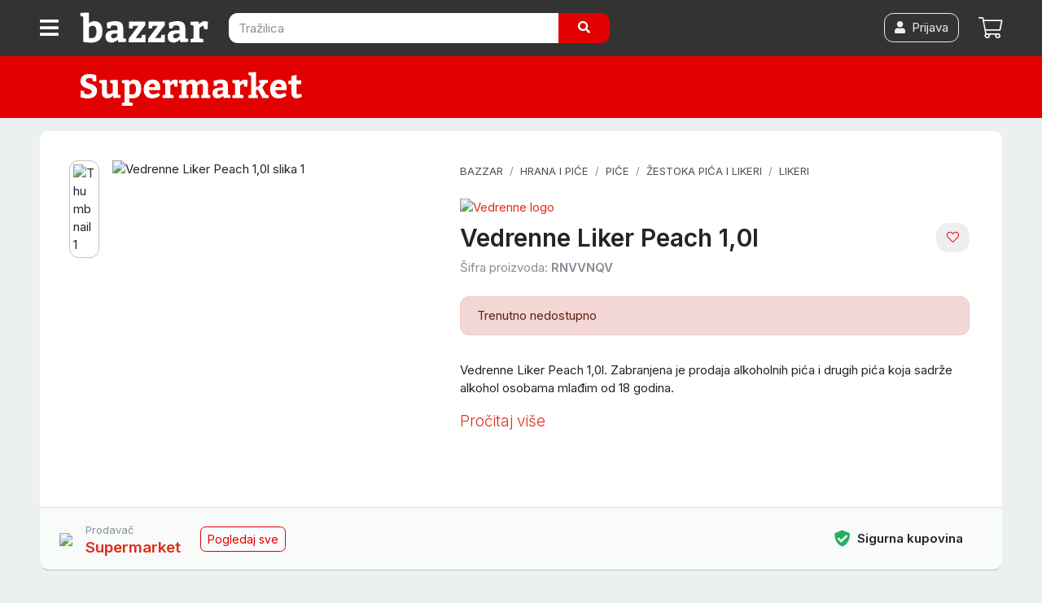

--- FILE ---
content_type: text/html; charset=utf-8
request_url: https://bazzar.hr/p/RNVVNQV-vedrenne-liker-peach-1-0l
body_size: 24273
content:
<!DOCTYPE html><html lang="hr"><head>  <script>
    dataLayer = [];

      document.addEventListener('turbolinks:load', function(event) {
        var url = event.data.url;
        dataLayer.push({'event':'pageView','virtualUrl': url});
      });
      document.addEventListener('turbo:load', function(event) {
        var url = event.detail.url;
        dataLayer.push({'event':'pageView','virtualUrl': url});
      });
  </script>


  <script>
  (function(w,d,s,l,i){w[l]=w[l]||[];w[l].push({'gtm.start':
  new Date().getTime(),event:'gtm.js'});var f=d.getElementsByTagName(s)[0],
  j=d.createElement(s),dl=l!='dataLayer'?'&l='+l:'';j.async=true;j.src=
  'https://www.googletagmanager.com/gtm.js?id='+i+dl;f.parentNode.insertBefore(j,f);
  })(window,document,'script','dataLayer','GTM-PBSL6P6');</script>


<script>dataLayer.push({
    'event': 'user_status',
    'status': false,
    'user_id': ''
});</script><meta content="width=device-width, initial-scale=1, maximum-scale=1, user-scalable=no" name="viewport" /><meta content="app-id=1662401226" name="apple-itunes-app" /><link href="/apple-touch-icon.png" rel="apple-touch-icon" sizes="180x180" /><link href="/favicon-32x32.png" rel="icon" sizes="32x32" type="image/png" /><link href="/favicon-16x16.png" rel="icon" sizes="16x16" type="image/png" /><link href="/manifest.json" rel="manifest" /><link color="#e12c18" href="/safari-pinned-tab.svg" rel="mask-icon" /><meta content="#fff" name="theme-color" /><meta charset="utf-8" /><title>Vedrenne Liker Peach 1,0l — Bazzar.hr</title>
<meta name="description" content="Vedrenne Liker Peach 1,0l. Zabranjena je prodaja alkoholnih pića i drugih pića koja sadrže alkohol osobama mlađim od 18 godina.">
<link rel="canonical" href="https://bazzar.hr/p/RNVVNQV-vedrenne-liker-peach-1-0l">
<meta name="robots" content="index, follow">
<meta property="og:title" content="Vedrenne Liker Peach 1,0l">
<meta property="og:description" content="Vedrenne Liker Peach 1,0l. Zabranjena je prodaja alkoholnih pića i drugih pića koja sadrže alkohol osobama mlađim od 18 godina.">
<meta property="og:type" content="product.item">
<meta property="og:url" content="https://bazzar.hr/p/RNVVNQV-vedrenne-liker-peach-1-0l">
<meta property="og:image" content="https://img.bazzar.cloud/3mhlQ4s/s:1000:1000/czM6Ly9kYXRhc3Rv/cmUuYmF6emFyLmhy/LzRnR2NDMkNYZFVz/U1FYTFprTng0aHd0/Uw">
<meta property="product:brand" content="Vedrenne">
<meta property="product:availability" content="out of stock">
<meta property="product:condition" content="new">
<meta property="product:price:amount" content="19.5">
<meta property="product:price:currency" content="EUR">
<meta property="product:retailer_item_id" content="RNVVNQV">
<meta property="fb:app_id" content="428839973902227"><meta name="csrf-param" content="authenticity_token" />
<meta name="csrf-token" content="bV7d3uamKHDhrlQIqsW5q8OoV0EQrpZbsr-PCnhV6ZTAZAkau9PwcVUFF2C9nN_3h-zUnUiT4LR9orV49W2ciw" /><script>var cart_product_ids = [""];
var wishlist_product_ids = [""];</script><link rel="stylesheet" href="https://cdn.jsdelivr.net/gh/orestbida/cookieconsent@3.0.0/dist/cookieconsent.css" /><link rel="stylesheet" href="/assets/application-5ffaa5d89900bf9ba5ee415a877d2184c056185710e533449cfdb2c015cded72.css" media="all" data-turbolinks-track="reload" /><script src="/assets/application-fd41578cffc441f3f694b37088f1b01e897b792152fdb05ade682cfc8862ca7f.js" data-turbolinks-track="reload"></script><link href="/fontawesome/css/all.min.css" rel="stylesheet" /><script src="https://bazzar-static.s3.eu-west-1.amazonaws.com/swiper/swiper-bundle.min.js"></script></head><body data-cart-count="0" data-cart-supplier-ids="" data-current-user-email="" data-current-user-hash="" data-current-user-name="" data-q="" id="products-show"><noscript><iframe src="https://www.googletagmanager.com/ns.html?id=GTM-PBSL6P6"
height="0" width="0" style="display:none;visibility:hidden"></iframe></noscript>
<header class="sticky-top"><nav class="navbar navbar-expand navbar-dark bg-dark p-0"><div class="container-fluid d-flex flex-wrap flex-sm-nowrap align-items-stretch justify-content-between"><a class="cd-dropdown-trigger btn btn-dark rounded-0 text-nowrap d-flex align-items-center ml-0 mt-2 mt-sm-0 py-2 px-3 text-white order-0 order-sm-1" href="#" onclick="dataLayer.push({&#39;event&#39;: &#39;hamburger-click&#39;});"><i class="fas fa-bars fa-lg align-bottom"></i></a><a class="d-flex align-items-center order-1 navbar-brand p-2 mr-0" href="/"><img width="160" class="align-top" src="/assets/bazzar-logo-transparent-8db5d83769b81dc93f639defb8850d041a51100b83c76e3716b40c15bbcc9f29.svg" /></a><form class="navbar-form order-6 order-sm-2 px-3 pt-2 pt-sm-3 pb-3 form-inline d-inline mr-sm-5" onsubmit="dataLayer.push({&#39;event&#39;: &#39;search-submit&#39;});" action="/s" accept-charset="UTF-8" method="get"><div class="input-group"><input type="text" name="q" id="search_field" class="form-control  border-0" placeholder="Tražilica" autocomplete="off" /><div class="input-group-append"><button name="button" type="submit" class="btn btn-primary border-0 px-md-4"><i class="fas fa-search"></i></button></div></div></form><a class="btn btn-link p-2 font-weight-bold order-4 mr-2 mr-sm-2  d-flex align-items-center position-relative" href="/cart"><i class="fal fa-shopping-cart fa-lg"></i><span class="badge badge-primary ml-2" id="cart_count"></span><div class="text-p"></div></a><a class="btn btn-link p-2 font-weight-bold order-4 order-sm-3 ml-auto mr-sm-2 d-none d-sm-flex align-items-center position-relative" href="/account/login"><span class="btn btn-outline-light"><i class="fas fa-user"></i><span class="ml-2">Prijava</span></span></a></div></nav><div class="container-fluid"><div class="cd-dropdown-wrapper"><nav class="cd-dropdown loaded"><a class="cd-dropdown-trigger text-muted" href="#" style="position: fixed; right: -33px; top: 12px;"><i class="fas fa-times fa-2x text-white"></i></a><ul class="cd-dropdown-content"><li><div class="cd-search"><div class="card-body"><h6>Prijavi se za najbolje iskustvo kupovanja</h6><a class="btn btn-primary btn-block" href="/account/login"><i class="fas fa-user"></i><span class="ml-2">Prijava</span></a></div></div><li class="cd-divider">Izdvojeno</li><li><a title="Online Supermarket - Namirnice s brzom dostavom" href="/supermarket">Supermarket </a></li><li><a title="Popusti i Akcije - Uhvati do -70% Sniženja " href="/web-shop-popusti-i-akcije">Popusti i akcije     </a></li><li><a href="/vouchers/new"><span class="mr-auto">Poklon bon</span></a></li><li class="cd-divider">Sve kategorije</li><li class="has-children"><a href="/c/bozicni-ukrasi">Božićni ukrasi</a><ul class="is-hidden"><li class="go-back"><a class="text-muted small" href="#"></a></li><li class="see-all"><a class="font-weight-bold" href="/c/bozicni-ukrasi">Božićni ukrasi<small><span class="small text-muted ml-2">Pogledaj sve</span></small></a></li><li><a href="/c/umjetni-borovi">Umjetna božićna drvca</a></li><li><a href="/c/mini-borovi">Mini borovi</a></li><li><a href="/c/bozicne-lampice">Božićne lampice</a></li><li><a href="/c/led-zavjese">LED zavjese</a></li><li><a href="/c/bozicni-svjetleci-ukrasi">Božićni svjetleći ukrasi</a></li><li><a href="/c/kuglice-za-bor">Kuglice za bor</a></li><li><a href="/c/ukrasi-za-bor">Ukrasi za bor</a></li><li><a href="/c/masne-za-bor">Mašne za bor</a></li><li><a href="/c/bozicni-vijenci">Božićni vijenci</a></li><li><a href="/c/ukrasi-za-bozic">Božićne dekoracije</a></li><li><a href="/c/girlande">Girlande</a></li><li><a href="/c/jaslice">Jaslice</a></li><li><a href="/c/bozicni-jastuci">Božićni jastuci</a></li><li><a href="/c/bozicna-posteljina">Božićna posteljina</a></li><li><a href="/c/bozicne-jastucnice">Božićne jastučnice</a></li><li><a href="/c/adventski-kalendari">Adventski kalendar</a></li><li><a href="/c/stalci-za-borove">Stalci za borove</a></li><li><a href="/c/bozicne-slike">Božićne slike</a></li><li><a href="/c/bozicni-tepisi">Božićni tepisi</a></li></ul></li><li class="has-children"><a href="/c/hrana-i-pice">Hrana i piće</a><ul class="is-hidden"><li class="go-back"><a class="text-muted small" href="#"></a></li><li class="see-all"><a class="font-weight-bold" href="/c/hrana-i-pice">Hrana i piće<small><span class="small text-muted ml-2">Pogledaj sve</span></small></a></li><li><a href="/c/slatkisi-i-grickalice">Slatkiši i grickalice</a></li><li><a href="/c/pice">Piće</a></li><li><a href="/c/kava-i-caj">Kava i čaj</a></li><li><a href="/c/mlijeko-i-biljni-napitci">Mlijeko i biljni napitci</a></li><li><a href="/c/muesli-pahuljice-slatki-namazi">Muesli, pahuljice i slatki namazi</a></li><li><a href="/c/djecja-hrana">Dječja hrana</a></li><li><a href="/c/slani-namazi-i-pastete">Slani namazi i paštete</a></li><li><a href="/c/konzervirano-i-juhe">Konzervirano i juhe</a></li><li><a href="/c/kruh-dvopek-i-tost">Kruh, dvopek i tost</a></li><li><a href="/c/riza-i-tjestenina">Riža i tjestenina</a></li><li><a href="/c/priprema-jela">Priprema jela</a></li><li><a href="/c/umaci-i-zacini">Umaci i začini</a></li><li><a href="/c/priprema-kolaca">Priprema kolača</a></li><li><a href="/c/sportska-prehrana">Sportska prehrana</a></li><li><a href="/c/sjemenke-zitarice-mahunarke">Sjemenke, žitarice, mahunarke</a></li><li><a href="/c/hrana-i-pice-domacih-proizvodjaca-opg">Hrana i piće domaćih proizvođača</a></li></ul></li><li class="has-children"><a href="/c/ciscenje-pranje-i-odrzavanje">Čišćenje, pranje i održavanje</a><ul class="is-hidden"><li class="go-back"><a class="text-muted small" href="#"></a></li><li class="see-all"><a class="font-weight-bold" href="/c/ciscenje-pranje-i-odrzavanje">Čišćenje, pranje i održavanje<small><span class="small text-muted ml-2">Pogledaj sve</span></small></a></li><li><a href="/c/sredstva-za-ciscenje">Sredstva za čišćenje</a></li><li><a href="/c/sredstva-za-dezinfekciju">Sredstva za dezinfekciju</a></li><li><a href="/c/pranje-posuda">Pranje posuđa</a></li><li><a href="/c/pranje-rublja-i-tkanina">Pranje rublja i tkanina</a></li><li><a href="/c/ciscenje-podova">Čišćenje podova</a></li><li><a href="/c/krpe-za-ciscenje">Krpe za čišćenje</a></li><li><a href="/c/ciscenje-prasine">Čišćenje prašine</a></li><li><a href="/c/rukavice-za-ciscenje">Rukavice za čišćenje</a></li><li><a href="/c/njega-odjece-i-obuce">Njega odjeće i obuće</a></li><li><a href="/c/zastita-od-stetocina-i-insekata">Zaštita od štetočina i insekata</a></li><li><a href="/c/potrosni-kuhinjski-asortiman">Potrošni kuhinjski asortiman</a></li><li><a href="/c/cistac-prozora">Čistač prozora</a></li><li><a href="/c/profesionalno-ciscenje">Profesionalno čišćenje</a></li></ul></li><li class="has-children"><a href="/c/dom-i-vrt">Dom i vrt</a><ul class="is-hidden"><li class="go-back"><a class="text-muted small" href="#"></a></li><li class="see-all"><a class="font-weight-bold" href="/c/dom-i-vrt">Dom i vrt<small><span class="small text-muted ml-2">Pogledaj sve</span></small></a></li><li><a href="/c/vrt-i-terasa">Vrt, terasa i okućnica</a></li><li><a href="/c/namjestaj">Namještaj</a></li><li><a href="/c/sve-za-kuhinju">Kuhinja i blagovaonica</a></li><li><a href="/c/kupaonica">Kupaonica</a></li><li><a href="/c/organizacija-i-skladistenje">Organizacija i skladištenje</a></li><li><a href="/c/rasvjeta">Rasvjeta</a></li><li><a href="/c/tepisi-i-staze">Tepisi i staze</a></li><li><a href="/c/dekoracija">Dekor</a></li><li><a href="/c/tekstil">Tekstil</a></li><li><a href="/c/sve-za-vino">Sve za vino</a></li><li><a href="/c/grijanje-hladenje">Grijanje i hlađenje</a></li><li><a href="/c/saune">Saune i dodaci</a></li></ul></li><li class="has-children"><a href="/c/kucanski-aparati">Kućanski aparati</a><ul class="is-hidden"><li class="go-back"><a class="text-muted small" href="#"></a></li><li class="see-all"><a class="font-weight-bold" href="/c/kucanski-aparati">Kućanski aparati<small><span class="small text-muted ml-2">Pogledaj sve</span></small></a></li><li><a href="/c/grijanje-hladenje">Grijanje, hlađenje i klimatizacija</a></li><li><a href="/c/bijela-tehnika">Bijela tehnika</a></li><li><a href="/c/kuhinjski-aparati">Kuhinjski aparati</a></li><li><a href="/c/pegle-i-parne-postaje">Pegle i parne postaje</a></li><li><a href="/c/usisavaci">Usisavači</a></li><li><a href="/c/parni-cistaci">Parni čistači</a></li><li><a href="/c/filteri-za-vodu">Filteri za vodu</a></li><li><a href="/c/sivace-masine">Šivaće mašine</a></li><li><a href="/c/vage">Vage</a></li><li><a href="/c/bojleri">Bojleri</a></li><li><a href="/c/uredaji-za-osobnu-njegu">Uređaji za osobnu njegu</a></li></ul></li><li class="has-children"><a href="/c/ljepota-i-njega">Ljepota i njega</a><ul class="is-hidden"><li class="go-back"><a class="text-muted small" href="#"></a></li><li class="see-all"><a class="font-weight-bold" href="/c/ljepota-i-njega">Ljepota i njega<small><span class="small text-muted ml-2">Pogledaj sve</span></small></a></li><li><a href="/c/parfemi">Parfemi</a></li><li><a href="/c/uredaji-za-osobnu-njegu">Uređaji za osobnu njegu</a></li><li><a href="/c/dentalna-higijena">Dentalna higijena</a></li><li><a href="/c/njega-za-muskarce">Njega za muškarce</a></li><li><a href="/c/njega-kose">Njega kose</a></li><li><a href="/c/kozmetika">Kozmetika</a></li><li><a href="/c/higijena">Higijena</a></li><li><a href="/c/make-up">Make up</a></li><li><a href="/c/zdravlje-i-medicina">Zdravlje i medicina</a></li></ul></li><li class="has-children"><a href="/c/moda">Moda i dodaci</a><ul class="is-hidden"><li class="go-back"><a class="text-muted small" href="#"></a></li><li class="see-all"><a class="font-weight-bold" href="/c/moda">Moda<small><span class="small text-muted ml-2">Pogledaj sve</span></small></a></li><li><a href="/c/zenska-moda">Ženska moda</a></li><li><a href="/c/muska-moda">Muška moda</a></li><li><a href="/c/djecja-moda">Dječja moda</a></li><li><a href="/c/suncane-naocale">Sunčane naočale</a></li><li><a href="/c/dioptrijske-naocale-i-pribor">Dioptrijske naočale i pribor</a></li><li><a href="/c/kisobrani">Kišobrani</a></li><li><a href="/c/privjesci-za-kljuceve">Privjesci za ključeve</a></li><li><a href="/c/ruksaci">Ruksaci</a></li></ul></li><li class="has-children"><a href="/c/oprema-za-bebe">Oprema za bebe</a><ul class="is-hidden"><li class="go-back"><a class="text-muted small" href="#"></a></li><li class="see-all"><a class="font-weight-bold" href="/c/oprema-za-bebe">Oprema za bebe<small><span class="small text-muted ml-2">Pogledaj sve</span></small></a></li><li><a href="/c/pelene-za-bebe">Pelene</a></li><li><a href="/c/zdravlje-i-higijena-bebe">Zdravlje i higijena bebe</a></li><li><a href="/c/igracke-za-bebe">Igračke za bebe</a></li><li><a href="/c/bebina-soba">Bebina soba</a></li><li><a href="/c/djecja-kolica">Dječja kolica</a></li><li><a href="/c/autosjedalice">Autosjedalice</a></li><li><a href="/c/nosiljke-za-bebe">Nosiljke za bebe</a></li><li><a href="/c/hranilice-za-bebe">Hranilice za bebe</a></li><li><a href="/c/oprema-za-dojenje">Oprema za dojenje</a></li><li><a href="/c/hranjenje">Hranjenje</a></li><li><a href="/c/njihalice-za-bebe">Njihalice i ležaljke</a></li><li><a href="/c/dude-varalice">Dude varalice</a></li><li><a href="/c/zastita-i-sigurnost-beba">Zaštita i sigurnost beba</a></li><li><a href="/c/odjeca-za-bebe">Odjeća i obuća za bebe</a></li><li><a href="/c/pokloni-za-mame-i-bebe">Pokloni za mame i bebe</a></li><li><a href="/c/sve-za-mamu">Sve za mamu</a></li><li><a href="/c/lezaljke-njihalice-i-sjedalice">Hranilice ležaljke i njihalice</a></li></ul></li><li class="has-children"><a href="/c/djeca">Dječji kutak</a><ul class="is-hidden"><li class="go-back"><a class="text-muted small" href="#"></a></li><li class="see-all"><a class="font-weight-bold" href="/c/djeca">Dječji kutak<small><span class="small text-muted ml-2">Pogledaj sve</span></small></a></li><li><a href="/c/igra-na-otvorenom">Igra na otvorenom</a></li><li><a href="/c/djecja-moda">Dječja moda</a></li><li><a href="/c/skolski-pribor-i-oprema">Školski pribor i oprema</a></li><li><a href="/c/djecje-igracke">Dječje igračke</a></li><li><a href="/c/vozila-za-djecu">Vozila za djecu</a></li><li><a href="/c/djecja-soba">Dječja soba</a></li><li><a href="/c/ruksaci-za-djecu">Ruksaci za vrtić</a></li><li><a href="/c/pribor-za-crtanje">Pribor za crtanje</a></li><li><a href="/c/djecji-pribor-za-jelo">Dječji pribor za jelo</a></li><li><a href="/c/kasice">Kasice</a></li><li><a href="/c/djecja-oprema-za-putovanje">Dječja oprema za putovanje</a></li><li><a href="/c/oprema-za-bebe">Oprema za bebe</a></li></ul></li><li class="has-children"><a href="/c/sport-i-slobodno-vrijeme">Sport i slobodno vrijeme</a><ul class="is-hidden"><li class="go-back"><a class="text-muted small" href="#"></a></li><li class="see-all"><a class="font-weight-bold" href="/c/sport-i-slobodno-vrijeme">Sport i slobodno vrijeme<small><span class="small text-muted ml-2">Pogledaj sve</span></small></a></li><li><a href="/c/sportske-torbe-i-ruksaci">Sportske torbe i ruksaci</a></li><li><a href="/c/sportski-gadgeti">Sportski gadgeti</a></li><li><a href="/c/planinarenje-i-kampiranje">Planinarenje i kampiranje</a></li><li><a href="/c/fitness-oprema">Fitness i vježbanje</a></li><li><a href="/c/bicikli">Bicikli i oprema</a></li><li><a href="/c/romobili">Romobili</a></li><li><a href="/c/vodeni-sportovi">Vodeni sportovi</a></li><li><a href="/c/timski-sportovi">Timski sportovi</a></li><li><a href="/c/zimski-sportovi">Zimski sportovi</a></li><li><a href="/c/borilacki-sportovi">Borilački sportovi</a></li><li><a href="/c/sportovi-s-reketom">Sportovi s reketom</a></li><li><a href="/c/pikado-i-oprema">Pikado i oprema</a></li><li><a href="/c/sport-na-otvorenom">Sport na otvorenom</a></li><li><a href="/c/nauticka-oprema">Nautička oprema</a></li><li><a href="/c/trofeji-i-medalje">Trofeji i medalje</a></li></ul></li><li class="has-children"><a href="/c/alati">Alati</a><ul class="is-hidden"><li class="go-back"><a class="text-muted small" href="#"></a></li><li class="see-all"><a class="font-weight-bold" href="/c/alati">Alati<small><span class="small text-muted ml-2">Pogledaj sve</span></small></a></li><li><a href="/c/vrtni-alat">Vrtni alat</a></li><li><a href="/c/elektricni-i-aku-alati">Električni i aku alati</a></li><li><a href="/c/rucni-alati">Ručni alati</a></li><li><a href="/c/radiona">Radiona</a></li><li><a href="/c/lemljenje">Lemljenje</a></li><li><a href="/c/mali-i-precizni-alati">Mali i precizni alati</a></li><li><a href="/c/tokarilice">Tokarilice</a></li><li><a href="/c/oprema-za-zavarivanje">Oprema za zavarivanje</a></li><li><a href="/c/kompresori-i-pneumatski-alati">Kompresori i pneumatski alati</a></li><li><a href="/c/akumulatori-agregati-punjaci">Agregati i punjači akumulatora</a></li><li><a href="/c/mjerni-instrumenti">Mjerni instrumenti</a></li><li><a href="/c/pribor-za-bojanje-i-gletanje">Pribor za bojanje i gletanje</a></li><li><a href="/c/ljestve">Ljestve</a></li><li><a href="/c/skladisna-oprema">Skladišna oprema</a></li><li><a href="/c/gradevinska-oprema">Građevinska oprema</a></li><li><a href="/c/radna-odjeca">Radna odjeća i obuća</a></li><li><a href="/c/zastitna-odjeca-i-oprema">Zaštitna odjeća i oprema</a></li><li><a href="/c/vatrogasni-aparati">Vatrogasni aparati</a></li></ul></li><li class="has-children"><a href="/c/elektronika">Elektronika</a><ul class="is-hidden"><li class="go-back"><a class="text-muted small" href="#"></a></li><li class="see-all"><a class="font-weight-bold" href="/c/elektronika">Elektronika<small><span class="small text-muted ml-2">Pogledaj sve</span></small></a></li><li><a href="/c/mobiteli-telefoni-i-oprema">Mobiteli i oprema</a></li><li><a href="/c/pametni-satovi-i-oprema">Pametni satovi i oprema</a></li><li><a href="/c/televizori-i-oprema">Televizori i oprema</a></li><li><a href="/c/gaming">Gaming</a></li><li><a href="/c/audio-oprema">Audio oprema</a></li><li><a href="/c/video-oprema">Video oprema</a></li><li><a href="/c/fotoaparati-i-kamere">Fotoaparati i kamere</a></li><li><a href="/c/projektori-i-oprema">Projektori i oprema</a></li><li><a href="/c/dronovi-i-oprema">Dronovi i oprema</a></li><li><a href="/c/sigurnost-doma">Sigurnost doma</a></li><li><a href="/c/telefon-fax">Telefon &amp; Fax</a></li><li><a href="/c/audio-i-video-kablovi-i-oprema">Audio video kablovi i oprema</a></li><li><a href="/c/potrosni-materijal">Punjači baterija i baterije </a></li><li><a href="/c/lokatori">Lokatori</a></li><li><a href="/c/sredstva-za-ciscenje-elektronike">Sredstva za čišćenje elektronike</a></li></ul></li><li class="has-children"><a href="/c/informatika">Informatika</a><ul class="is-hidden"><li class="go-back"><a class="text-muted small" href="#"></a></li><li class="see-all"><a class="font-weight-bold" href="/c/informatika">Informatika<small><span class="small text-muted ml-2">Pogledaj sve</span></small></a></li><li><a href="/c/laptopi-i-oprema">Laptopi i oprema</a></li><li><a href="/c/racunala-i-oprema">Računala i oprema</a></li><li><a href="/c/monitori-i-oprema">Monitori i oprema</a></li><li><a href="/c/tableti-i-oprema">Tableti i oprema</a></li><li><a href="/c/printeri-skeneri-fotokopirke-i-oprema">Printeri, skeneri i oprema</a></li><li><a href="/c/periferija">Periferija</a></li><li><a href="/c/komponente-4759ee28-0d08-4f95-a853-0bb2541cbaa0">PC komponente</a></li><li><a href="/c/kablovi-i-adapteri">Kabeli i adapteri</a></li><li><a href="/c/software">Software</a></li><li><a href="/c/pohrana-podataka">Pohrana podataka</a></li><li><a href="/c/ups-neprekidna-napajanja">UPS (neprekidna napajanja)</a></li><li><a href="/c/mrezna-oprema">Mrežna oprema</a></li><li><a href="/c/mediji-za-pohranu-podataka">Mediji za pohranu podataka</a></li><li><a href="/c/dodatna-jamstva">Dodatna jamstva</a></li><li><a href="/c/pos-oprema">POS oprema</a></li></ul></li><li class="has-children"><a href="/c/kucni-ljubimci">Kućni ljubimci</a><ul class="is-hidden"><li class="go-back"><a class="text-muted small" href="#"></a></li><li class="see-all"><a class="font-weight-bold" href="/c/kucni-ljubimci">Kućni ljubimci<small><span class="small text-muted ml-2">Pogledaj sve</span></small></a></li><li><a href="/c/pas">Psi</a></li><li><a href="/c/oprema-za-macke">Mačke</a></li><li><a href="/c/male-zivotinje">Male životinje</a></li><li><a href="/c/ptice-papige">Sve za ptice</a></li><li><a href="/c/akvaristika">Akvaristika</a></li><li><a href="/c/teraristika">Teraristika</a></li></ul></li><li class="has-children"><a href="/c/automobili">Auto oprema i dijelovi</a><ul class="is-hidden"><li class="go-back"><a class="text-muted small" href="#"></a></li><li class="see-all"><a class="font-weight-bold" href="/c/automobili">Auto oprema i dijelovi<small><span class="small text-muted ml-2">Pogledaj sve</span></small></a></li><li><a href="/c/auto-gume">Auto gume</a></li><li><a href="/c/gume-za-teretna-vozila">Gume za teretna vozila</a></li><li><a href="/c/traktorske-gume">Traktorske gume</a></li><li><a href="/c/gume-za-kamione">Gume za kamione</a></li><li><a href="/c/auto-kozmetika">Auto kozmetika</a></li><li><a href="/c/auto-oprema">Auto oprema</a></li><li><a href="/c/akumulatori">Akumulatori</a></li><li><a href="/c/motorna-ulja">Motorna ulja</a></li><li><a href="/c/auto-dijelovi">Auto dijelovi</a></li><li><a href="/c/moto-oprema-i-dijelovi">Moto oprema i dijelovi</a></li><li><a href="/c/auto-elektrika">Auto elektrika</a></li><li><a href="/c/oprema-za-autoprikolice">Oprema za autoprikolice</a></li><li><a href="/c/oprema-za-odrzavanje-i-njegu-vozila">Oprema za održavanje i njegu vozila</a></li></ul></li><li class="has-children"><a href="/c/putne-torbe-i-koferi">Putne torbe i koferi</a><ul class="is-hidden"><li class="go-back"><a class="text-muted small" href="#"></a></li><li class="see-all"><a class="font-weight-bold" href="/c/putne-torbe-i-koferi">Putne torbe i koferi<small><span class="small text-muted ml-2">Pogledaj sve</span></small></a></li><li><a href="/c/boce-i-termosice">Boce i termosice</a></li><li><a href="/c/putne-torbe">Putne torbe</a></li><li><a href="/c/koferi">Koferi</a></li><li><a href="/c/cabin-luggage-koferi">Cabin luggage koferi</a></li><li><a href="/c/djecja-oprema-za-putovanje">Dječja oprema za putovanje</a></li><li><a href="/c/nesseseri">Toaletne torbice / Nesseseri</a></li><li><a href="/c/torbe-za-odijela">Torbe za odijela</a></li><li><a href="/c/dodatna-oprema-za-torbe-i-kofere">Dodatna oprema</a></li><li><a href="/c/putni-jastuci">Putni jastuci</a></li><li><a href="/c/oprema-za-putovanje">Oprema za putovanje</a></li><li><a href="/c/univerzalni-putni-adapteri-za-uticnice">Univerzalni putni adapteri za utičnice</a></li><li><a href="/c/kolica-za-kupovinu">Kolica za kupovinu</a></li><li><a href="/c/organizatori-za-kofer">Organizatori za kofer </a></li></ul></li><li class="has-children"><a href="/c/uredska-oprema">Uredska oprema</a><ul class="is-hidden"><li class="go-back"><a class="text-muted small" href="#"></a></li><li class="see-all"><a class="font-weight-bold" href="/c/uredska-oprema">Uredska oprema<small><span class="small text-muted ml-2">Pogledaj sve</span></small></a></li><li><a href="/c/pisaci-pribor">Pisaći pribor</a></li><li><a href="/c/uredski-pribor">Uredski pribor</a></li><li><a href="/c/papirna-konfekcija">Papirna konfekcija</a></li><li><a href="/c/tiskanice">Tiskanice</a></li><li><a href="/c/odlaganje-dokumenata">Odlaganje dokumenata</a></li><li><a href="/c/uredski-uredaji">Uredski uređaji</a></li><li><a href="/c/drzavna-obiljezja">Državna obilježja</a></li><li><a href="/c/poslovni-darovi">Poslovni darovi</a></li><li><a href="/c/ploce">Ploče</a></li><li><a href="/c/ostala-uredska-oprema">Ostala uredska oprema i pribor</a></li></ul></li><li class="has-children"><a href="/c/knjizara">Knjižara</a><ul class="is-hidden"><li class="go-back"><a class="text-muted small" href="#"></a></li><li class="see-all"><a class="font-weight-bold" href="/c/knjizara">Knjižara<small><span class="small text-muted ml-2">Pogledaj sve</span></small></a></li><li><a href="/c/knjizevnost">Književnost</a></li><li><a href="/c/publicistika">Publicistika</a></li><li><a href="/c/strucna-literatura-i-prirucnici">Stručna literatura i priručnici</a></li><li><a href="/c/knjige-za-djecu">Knjige za djecu</a></li><li><a href="/c/knjige-za-mlade">Knjige za mlade</a></li><li><a href="/c/rjecnici-i-gramatike">Rječnici i gramatike</a></li><li><a href="/c/oxford-university-press">Oxford University Press</a></li><li><a href="/c/skolski-udzbenici-i-lektire">Školski udžbenici i lektire</a></li><li><a href="/c/enciklopedije-i-leksikoni">Enciklopedije i leksikoni</a></li><li><a href="/c/religija-i-mitologija">Religija i mitologija</a></li><li><a href="/c/ezoterija">Ezoterija</a></li><li><a href="/c/cestitke">Čestitke</a></li></ul></li><li class="has-children"><a href="/c/zabava-i-hobi">Zabava i hobi</a><ul class="is-hidden"><li class="go-back"><a class="text-muted small" href="#"></a></li><li class="see-all"><a class="font-weight-bold" href="/c/zabava-i-hobi">Zabava i hobi<small><span class="small text-muted ml-2">Pogledaj sve</span></small></a></li><li><a href="/c/party-asortiman">Party asortiman</a></li><li><a href="/c/kolekcionarstvo">Kolekcionarstvo</a></li><li><a href="/c/suveniri-i-pokloni">Suveniri i pokloni</a></li><li><a href="/c/robotika-i-programiranje">Robotika i programiranje</a></li><li><a href="/c/3d-printeri-i-oprema">3D printeri i oprema</a></li><li><a href="/c/glazba">Glazba</a></li><li><a href="/c/sve-za-poker">Sve za poker</a></li><li><a href="/c/audio-cd">Audio CD</a></li><li><a href="/c/teleskopi">Teleskopi</a></li><li><a href="/c/originalni-pokloni">Originalni pokloni</a></li><li><a href="/c/walkie-talkie">Walkie talkie</a></li><li><a href="/c/drustvene-igre-za-odrasle">Društvene igre za odrasle</a></li><li><a href="/c/igrace-karte">Igraće karte</a></li></ul></li><li class="has-children"><a href="/c/vise">Ostalo</a><ul class="is-hidden"><li class="go-back"><a class="text-muted small" href="#"></a></li><li class="see-all"><a class="font-weight-bold" href="/c/vise">Ostalo<small><span class="small text-muted ml-2">Pogledaj sve</span></small></a></li><li><a href="/c/sezonski-asortiman">Sezonski asortiman</a></li><li><a href="/c/pomagala-za-starije-osobe">Pomagala za starije osobe</a></li><li><a href="/c/profesionalna-oprema">Profesionalna oprema</a></li><li><a href="/c/sex-shop">Sex shop</a></li><li><a href="/c/smart-shop">Smart shop</a></li><li><a href="/c/jednokratne-baterije">Jednokratne baterije</a></li><li><a href="/c/elektroinstalacije">Elektroinstalacije</a></li><li><a href="/c/kavezi-za-domace-zivotinje">Kavezi za domaće životinje</a></li><li><a href="/c/sve-za-ljeto">Sve za ljeto</a></li></ul></li></li></ul></nav><div class="backdrop" style="display:none;"></div></div></div></header><header><nav class="navbar navbar-expand navbar-dark bg-primary p-1 px-sm-1 py-sm-2"><div class="container-fluid flex-wrap flex-sm-nowrap"><a class="order-1 mt-1 mt-sm-0 p-0 mx-auto ml-sm-5" href="/store/supermarket"><img class="align-top" src="/assets/supermarket-f291efbb03e23586c855b078260b6ce6668079670c7cd1722beb69858fd2ee1a.svg" width="300" height="60" /></a></div></nav></header><div class="yield"><div class="container pt-md-3"><div id="product" class="card card-product-full border-0 mb-3" data-items="{&quot;items&quot;:[{&quot;item_id&quot;:&quot;RNVVNQV&quot;,&quot;item_name&quot;:&quot;Vedrenne Liker Peach 1,0l&quot;,&quot;affiliation&quot;:&quot;Supermarket&quot;,&quot;currency&quot;:&quot;EUR&quot;,&quot;discount&quot;:null,&quot;item_brand&quot;:&quot;Vedrenne&quot;,&quot;item_category&quot;:&quot;Likeri&quot;,&quot;item_list_id&quot;:&quot;category_likeri&quot;,&quot;item_list_name&quot;:&quot;Category Likeri&quot;,&quot;item_variant&quot;:&quot;&quot;,&quot;price&quot;:19.5,&quot;quantity&quot;:1}]}" data-id="RNVVNQV"><div class="card-body order-1"><div class="d-flex flex-column flex-md-row"><div class="d-flex flex-column p-0 p-md-3 col-md-5"><div class="row no-gutters"><div class="col-md-1 d-none d-md-flex flex-md-column"><div class="img-thumbnail bg-white mb-2" data-index="0"><img filename="vedrenne-liker-peach-1-0l5429996" alt="Thumbnail 1" class="img-fluid" width="100" height="100" src="https://img.bazzar.cloud/uqwxcIQ/rs:fit:100:100:1:1:ce/fn:vedrenne-liker-peach-1-0l5429996/czM6Ly9kYXRhc3Rv/cmUuYmF6emFyLmhy/LzRnR2NDMkNYZFVz/U1FYTFprTng0aHd0/Uw" /></div></div><div class="col-md-11 pl-md-3"><div class="swipe" id="product-slider"><div class="swipe-wrap"><div><div class="square"><div class="content"><img class="img-fluid img-expandible" alt="Vedrenne Liker Peach 1,0l slika 1" title="Vedrenne Liker Peach 1,0l" data-src="https://img.bazzar.cloud/morwHsU/rs:fit:1000:1000:1:1:ce/fn:vedrenne-liker-peach-1-0l/czM6Ly9kYXRhc3Rv/cmUuYmF6emFyLmhy/LzRnR2NDMkNYZFVz/U1FYTFprTng0aHd0/Uw" data-width="1000" data-height="1000" width="500" height="500" src="https://img.bazzar.cloud/TdRXNaQ/rs:fit:500:500:1:1:ce/fn:vedrenne-liker-peach-1-0l/czM6Ly9kYXRhc3Rv/cmUuYmF6emFyLmhy/LzRnR2NDMkNYZFVz/U1FYTFprTng0aHd0/Uw" /></div></div></div></div></div></div></div></div><div class="card-body product-shadow d-flex flex-column"><div class="order-2"><div class="small text-uppercase mb-4"><nav aria-label="breadcrumb"><ol class="breadcrumb bg-transparent rounded-0 p-0"><li class="breadcrumb-item"><a title="Webshop" href="/">Bazzar</a></li><li class="breadcrumb-item"><a href="/c/hrana-i-pice">Hrana i piće</a></li><li class="breadcrumb-item"><a href="/c/pice">Piće</a></li><li class="breadcrumb-item"><a href="/c/zestoka-pica-i-likeri">Žestoka pića i likeri</a></li><li class="breadcrumb-item"><a href="/c/likeri">Likeri</a></li></ol></nav><script type="application/ld+json">{"@context":"http://schema.org","@type":"BreadcrumbList","itemListElement":[{"@type":"ListItem","position":1,"item":{"@id":"https://bazzar.hr/c/hrana-i-pice","name":"Hrana i piće"}},{"@type":"ListItem","position":2,"item":{"@id":"https://bazzar.hr/c/pice","name":"Piće"}},{"@type":"ListItem","position":3,"item":{"@id":"https://bazzar.hr/c/zestoka-pica-i-likeri","name":"Žestoka pića i likeri"}},{"@type":"ListItem","position":4,"item":{"@id":"https://bazzar.hr/c/likeri","name":"Likeri"}}]}</script></div><a href="/brand/vedrenne"><img class="img-fluid mb-2" alt="Vedrenne logo" width="100" height="60" src="https://img.bazzar.cloud/RaphmZM/rs:fit:100:60:1:1:ce/fn:vedrenne-logo-groupe-rvb/czM6Ly9kYXRhc3Rv/cmUuYmF6emFyLmhy/L1FONlVSdXFjemlh/Tm5ibXFqR3hRUmhR/UQ" /></a><div><div class="float-right pt-0 pl-2 pb-2"><button class="btn btn-light rounded-lg btn-add-to-wishlist" data-id="RNVVNQV" onclick="sendData(&#39;add_to_wishlist&#39;,{&quot;items&quot;:[{&quot;item_id&quot;:&quot;RNVVNQV&quot;,&quot;item_name&quot;:&quot;Vedrenne Liker Peach 1,0l&quot;,&quot;affiliation&quot;:&quot;Supermarket&quot;,&quot;currency&quot;:&quot;EUR&quot;,&quot;discount&quot;:null,&quot;item_brand&quot;:&quot;Vedrenne&quot;,&quot;item_category&quot;:&quot;Likeri&quot;,&quot;item_list_id&quot;:&quot;&quot;,&quot;item_list_name&quot;:&quot;&quot;,&quot;item_variant&quot;:&quot;&quot;,&quot;price&quot;:19.5,&quot;quantity&quot;:1}]})" type="button"><i class="fal fa-heart text-primary"></i></button></div><h1 class="h2 font-weight-bold mb-2">Vedrenne Liker Peach 1,0l</h1><div class="d-flex align-items-start clear-both"><p class="text-muted mb-4">Šifra proizvoda: <strong>RNVVNQV</strong></p></div></div><div class="alert alert-danger">Trenutno nedostupno</div></div><div class="order-3 pt-3" style="display: table-cell; word-wrap: anywhere;"><p class="">Vedrenne Liker Peach 1,0l. Zabranjena je prodaja alkoholnih pića i drugih pića koja sadrže alkohol osobama mlađim od 18 godina.</p><a data-turbolinks="false" class="animateScroll lead" href="#description">Pročitaj više</a></div><div class="order-4"></div></div></div></div><div class="card-footer p-2 d-flex mb-0 order-2 flex-column flex-sm-row border-bottom"><div class="d-flex align-items-center justify-content-center flex-fill px-3 py-2"><div class="media mr-3 align-items-center"><a href="/store/supermarket"><img cover="true" class="img-fluid shadow-sm rounded" width="50" height="50" src="https://img.bazzar.cloud/NStqRFg/rs:fit:50:50:1:1:ce/fn:supermarket-3/czM6Ly9kYXRhc3Rv/cmUuYmF6emFyLmhy/L0I2ZkFCSFhqV0Zp/WmhFbVVqVzZ6UVVZ/Zg" /></a><div class="media-body ml-3"><small class="text-muted mb-0">Prodavač</small><div class="h5 m-0"><a href="/store/supermarket">Supermarket</a></div></div><a class="d-none d-md-inline-block ml-4 btn small btn-sm btn-outline-primary" href="/store/supermarket">Pogledaj sve</a></div><div class="d-flex align-items-center justify-content-center flex-nowrap px-4 py-2 ml-auto"><span class="text-success mr-2"><i class="fas fa-shield-check fa-lg"></i></span><span class="font-weight-bold text-nowrap" data-container="body" data-content="Čuvamo tvoj novac i plaćamo prodavaču tek kada zaprimiš sve naručene proizvode." data-original-title="" data-placement="top" data-toggle="popover" data-trigger="hover" title="">Sigurna kupovina</span></div></div></div></div><h2 class="font-weight-bold mt-4 mb-3">Slični proizvodi</h2><div class="row" data-list="Similar products"><div class="d-flex align-items-stretch col-6 col-md-4 col-lg-3"><a class="card card-product d-flex productListProduct w-100 mb-4" locale="item_list_name Similar products" data-id="456KVZD" data-tracking="{&quot;id&quot;:&quot;456KVZD&quot;,&quot;item_id&quot;:&quot;456KVZD&quot;,&quot;item_name&quot;:&quot;Jamnica 1,0l&quot;,&quot;affiliation&quot;:&quot;Supermarket&quot;,&quot;currency&quot;:&quot;EUR&quot;,&quot;discount&quot;:0,&quot;item_brand&quot;:&quot;Jamnica&quot;,&quot;item_category&quot;:&quot;Hrana i piće&quot;,&quot;item_variant&quot;:&quot;&quot;,&quot;price&quot;:0.93,&quot;quantity&quot;:1,&quot;index&quot;:1,&quot;blurred&quot;:false,&quot;item_list_name&quot;:&quot;Similar products&quot;,&quot;item_list_id&quot;:&quot;similar_products&quot;}" href="/p/456KVZD-jamnica-1-0l"><div class="card-body"><div class="position-relative mb-2"><div class="position-absolute right p-2"><img alt="Jamnica" class="img-fluid" src="https://img.bazzar.cloud/K-yT8QI/rs:fit:40:30/fn:jamnica/czM6Ly9kYXRhc3Rv/cmUuYmF6emFyLmhy/L0QzcUY1d0NEbmpr/UXZaU3lLb294dENa/ag" /></div><div class="position-absolute p-2 left z-index-1 d-flex flex-column"></div><div class="cart-success w-100 d-flex align-items-center justify-content-center" style="top:0; left: 0; bottom: 0; right: 0; display: none;"></div><div class="position-absolute w-100 p-2 p-lg-3 visible-on-hover" style="bottom: 0;"><div class="d-flex justify-content-center"><button class="btn btn-sm btn-primary btn-block btn-add-to-cart mr-2" data-added-text="Dodano" data-affiliation="Supermarket" data-currency="EUR" data-discount="0" data-id="456KVZD" data-item-brand="Jamnica" data-item-category="Hrana i piće" data-item-id="456KVZD" data-item-list-name="Similar products" data-item-name="Jamnica 1,0l" data-item-variant="" data-position="1" data-price="0.93" data-variant-id="19295174" onclick="sendData(&#39;add_to_cart&#39;,{&quot;items&quot;:[{&quot;id&quot;:&quot;456KVZD&quot;,&quot;item_id&quot;:&quot;456KVZD&quot;,&quot;item_name&quot;:&quot;Jamnica 1,0l&quot;,&quot;affiliation&quot;:&quot;Supermarket&quot;,&quot;currency&quot;:&quot;EUR&quot;,&quot;discount&quot;:0,&quot;item_brand&quot;:&quot;Jamnica&quot;,&quot;item_category&quot;:&quot;Hrana i piće&quot;,&quot;item_variant&quot;:&quot;&quot;,&quot;price&quot;:0.93,&quot;quantity&quot;:1}]});" type="button" variant="[]"><i class="fas fa-cart-plus"></i><span class="ml-2 d-none d-lg-inline">Dodaj</span></button><button class="btn btn-sm btn-light btn-add-to-wishlist" data-affiliation="Supermarket" data-currency="EUR" data-discount="0" data-id="456KVZD" data-item-brand="Jamnica" data-item-category="Hrana i piće" data-item-id="456KVZD" data-item-name="Jamnica 1,0l" data-item-variant="" data-position="1" data-price="0.93" onclick="sendData(&#39;add_to_wishlist&#39;,{&quot;items&quot;:[{&quot;id&quot;:&quot;456KVZD&quot;,&quot;item_id&quot;:&quot;456KVZD&quot;,&quot;item_name&quot;:&quot;Jamnica 1,0l&quot;,&quot;affiliation&quot;:&quot;Supermarket&quot;,&quot;currency&quot;:&quot;EUR&quot;,&quot;discount&quot;:0,&quot;item_brand&quot;:&quot;Jamnica&quot;,&quot;item_category&quot;:&quot;Hrana i piće&quot;,&quot;item_variant&quot;:&quot;&quot;,&quot;price&quot;:0.93,&quot;quantity&quot;:1}]})" type="button"><i class="fal fa-heart text-primary"></i></button></div></div><img loading="lazy" width="300" height="300" class="product-img img-fluid p-2 p-md-3 bg-white position-static" alt="Jamnica 1,0l" src="https://img.bazzar.cloud/1v7xvEo/s:300:300:1:1:ce/fn:jamnica-1-0l/czM6Ly9kYXRhc3Rv/cmUuYmF6emFyLmhy/LzNQaXJCZGNuczhU/TlBtdldjVlF4ZDhl/WQ" /></div><div class="card-body d-block"><div class="float-right"></div><div class="shipping-badges float-right"></div><p class="lead mb-1 font-weight-bold"><span>0,93 €</span></p><div class="text-warning h6 mr-3"><i class="fas fa-star"></i><i class="fas fa-star"></i><i class="fas fa-star"></i><i class="fas fa-star"></i><i class="fas fa-star"></i></div><h3 class="h6 font-weight-normal mb-1">Jamnica 1,0l</h3><p class="small m-0"><span class="text-muted">Supermarket</span></p></div></div></a></div><div class="d-flex align-items-stretch col-6 col-md-4 col-lg-3"><a class="card card-product d-flex productListProduct w-100 mb-4" locale="item_list_name Similar products" data-id="A6QR6KJ" data-tracking="{&quot;id&quot;:&quot;A6QR6KJ&quot;,&quot;item_id&quot;:&quot;A6QR6KJ&quot;,&quot;item_name&quot;:&quot;Aperol liker 1.0l&quot;,&quot;affiliation&quot;:&quot;Supermarket&quot;,&quot;currency&quot;:&quot;EUR&quot;,&quot;discount&quot;:0,&quot;item_brand&quot;:&quot;Aperol&quot;,&quot;item_category&quot;:&quot;Hrana i piće&quot;,&quot;item_variant&quot;:&quot;&quot;,&quot;price&quot;:24.6,&quot;quantity&quot;:1,&quot;index&quot;:1,&quot;blurred&quot;:false,&quot;item_list_name&quot;:&quot;Similar products&quot;,&quot;item_list_id&quot;:&quot;similar_products&quot;}" href="/p/A6QR6KJ-aperol-liker-1-0l"><div class="card-body"><div class="position-relative mb-2"><div class="position-absolute right p-2"><img alt="Aperol" class="img-fluid" src="https://img.bazzar.cloud/ktrOk4I/rs:fit:40:30/fn:aperol/czM6Ly9kYXRhc3Rv/cmUuYmF6emFyLmhy/L3RwcGJqZlh3SnRk/c0xKTFNENVlvVjhx/Yw" /></div><div class="position-absolute p-2 left z-index-1 d-flex flex-column"></div><div class="cart-success w-100 d-flex align-items-center justify-content-center" style="top:0; left: 0; bottom: 0; right: 0; display: none;"></div><div class="position-absolute w-100 p-2 p-lg-3 visible-on-hover" style="bottom: 0;"><div class="d-flex justify-content-center"><button class="btn btn-sm btn-primary btn-block btn-add-to-cart mr-2" data-added-text="Dodano" data-affiliation="Supermarket" data-currency="EUR" data-discount="0" data-id="A6QR6KJ" data-item-brand="Aperol" data-item-category="Hrana i piće" data-item-id="A6QR6KJ" data-item-list-name="Similar products" data-item-name="Aperol liker 1.0l" data-item-variant="" data-position="1" data-price="24.6" data-variant-id="21611119" onclick="sendData(&#39;add_to_cart&#39;,{&quot;items&quot;:[{&quot;id&quot;:&quot;A6QR6KJ&quot;,&quot;item_id&quot;:&quot;A6QR6KJ&quot;,&quot;item_name&quot;:&quot;Aperol liker 1.0l&quot;,&quot;affiliation&quot;:&quot;Supermarket&quot;,&quot;currency&quot;:&quot;EUR&quot;,&quot;discount&quot;:0,&quot;item_brand&quot;:&quot;Aperol&quot;,&quot;item_category&quot;:&quot;Hrana i piće&quot;,&quot;item_variant&quot;:&quot;&quot;,&quot;price&quot;:24.6,&quot;quantity&quot;:1}]});" type="button" variant="[]"><i class="fas fa-cart-plus"></i><span class="ml-2 d-none d-lg-inline">Dodaj</span></button><button class="btn btn-sm btn-light btn-add-to-wishlist" data-affiliation="Supermarket" data-currency="EUR" data-discount="0" data-id="A6QR6KJ" data-item-brand="Aperol" data-item-category="Hrana i piće" data-item-id="A6QR6KJ" data-item-name="Aperol liker 1.0l" data-item-variant="" data-position="1" data-price="24.6" onclick="sendData(&#39;add_to_wishlist&#39;,{&quot;items&quot;:[{&quot;id&quot;:&quot;A6QR6KJ&quot;,&quot;item_id&quot;:&quot;A6QR6KJ&quot;,&quot;item_name&quot;:&quot;Aperol liker 1.0l&quot;,&quot;affiliation&quot;:&quot;Supermarket&quot;,&quot;currency&quot;:&quot;EUR&quot;,&quot;discount&quot;:0,&quot;item_brand&quot;:&quot;Aperol&quot;,&quot;item_category&quot;:&quot;Hrana i piće&quot;,&quot;item_variant&quot;:&quot;&quot;,&quot;price&quot;:24.6,&quot;quantity&quot;:1}]})" type="button"><i class="fal fa-heart text-primary"></i></button></div></div><img loading="lazy" width="300" height="300" class="product-img img-fluid p-2 p-md-3 bg-white position-static" alt="Aperol liker 1.0l" src="https://img.bazzar.cloud/iE-Z6Jg/s:300:300:1:1:ce/fn:aperol-liker-1-0l/czM6Ly9kYXRhc3Rv/cmUuYmF6emFyLmhy/LzNQQXdWd0JtZmpQ/VnhOaVhFZ0FzVTc1/Yw" /></div><div class="card-body d-block"><div class="float-right"></div><div class="shipping-badges float-right"></div><p class="lead mb-1 font-weight-bold"><span>24,60 €</span></p><div class="text-warning h6 mr-3"><i class="fas fa-star"></i><i class="fas fa-star"></i><i class="fas fa-star"></i><i class="fas fa-star"></i><i class="fas fa-star"></i></div><h3 class="h6 font-weight-normal mb-1">Aperol liker 1.0l</h3><p class="small m-0"><span class="text-muted">Supermarket</span></p></div></div></a></div><div class="d-flex align-items-stretch col-6 col-md-4 col-lg-3"><a class="card card-product d-flex productListProduct w-100 mb-4" locale="item_list_name Similar products" data-id="RX49ZA5" data-tracking="{&quot;id&quot;:&quot;RX49ZA5&quot;,&quot;item_id&quot;:&quot;RX49ZA5&quot;,&quot;item_name&quot;:&quot;Pelinova liker 0,7l&quot;,&quot;affiliation&quot;:&quot;Supermarket&quot;,&quot;currency&quot;:&quot;EUR&quot;,&quot;discount&quot;:0,&quot;item_brand&quot;:null,&quot;item_category&quot;:&quot;Hrana i piće&quot;,&quot;item_variant&quot;:&quot;&quot;,&quot;price&quot;:14.98,&quot;quantity&quot;:1,&quot;index&quot;:3,&quot;blurred&quot;:false,&quot;item_list_name&quot;:&quot;Similar products&quot;,&quot;item_list_id&quot;:&quot;similar_products&quot;}" href="/p/RX49ZA5-pelinova-liker-0-7l"><div class="card-body"><div class="position-relative mb-2"><div class="position-absolute right p-2"></div><div class="position-absolute p-2 left z-index-1 d-flex flex-column"></div><div class="cart-success w-100 d-flex align-items-center justify-content-center" style="top:0; left: 0; bottom: 0; right: 0; display: none;"></div><div class="position-absolute w-100 p-2 p-lg-3 visible-on-hover" style="bottom: 0;"><div class="d-flex justify-content-center"><button class="btn btn-sm btn-primary btn-block btn-add-to-cart mr-2" data-added-text="Dodano" data-affiliation="Supermarket" data-currency="EUR" data-discount="0" data-id="RX49ZA5" data-item-brand="" data-item-category="Hrana i piće" data-item-id="RX49ZA5" data-item-list-name="Similar products" data-item-name="Pelinova liker 0,7l" data-item-variant="" data-position="3" data-price="14.98" data-variant-id="21999265" onclick="sendData(&#39;add_to_cart&#39;,{&quot;items&quot;:[{&quot;id&quot;:&quot;RX49ZA5&quot;,&quot;item_id&quot;:&quot;RX49ZA5&quot;,&quot;item_name&quot;:&quot;Pelinova liker 0,7l&quot;,&quot;affiliation&quot;:&quot;Supermarket&quot;,&quot;currency&quot;:&quot;EUR&quot;,&quot;discount&quot;:0,&quot;item_brand&quot;:null,&quot;item_category&quot;:&quot;Hrana i piće&quot;,&quot;item_variant&quot;:&quot;&quot;,&quot;price&quot;:14.98,&quot;quantity&quot;:1}]});" type="button" variant="[]"><i class="fas fa-cart-plus"></i><span class="ml-2 d-none d-lg-inline">Dodaj</span></button><button class="btn btn-sm btn-light btn-add-to-wishlist" data-affiliation="Supermarket" data-currency="EUR" data-discount="0" data-id="RX49ZA5" data-item-brand="" data-item-category="Hrana i piće" data-item-id="RX49ZA5" data-item-name="Pelinova liker 0,7l" data-item-variant="" data-position="3" data-price="14.98" onclick="sendData(&#39;add_to_wishlist&#39;,{&quot;items&quot;:[{&quot;id&quot;:&quot;RX49ZA5&quot;,&quot;item_id&quot;:&quot;RX49ZA5&quot;,&quot;item_name&quot;:&quot;Pelinova liker 0,7l&quot;,&quot;affiliation&quot;:&quot;Supermarket&quot;,&quot;currency&quot;:&quot;EUR&quot;,&quot;discount&quot;:0,&quot;item_brand&quot;:null,&quot;item_category&quot;:&quot;Hrana i piće&quot;,&quot;item_variant&quot;:&quot;&quot;,&quot;price&quot;:14.98,&quot;quantity&quot;:1}]})" type="button"><i class="fal fa-heart text-primary"></i></button></div></div><img loading="lazy" width="300" height="300" class="product-img img-fluid p-2 p-md-3 bg-white position-static" alt="Pelinova liker 0,7l" src="https://img.bazzar.cloud/fpkk8Wc/s:300:300:1:1:ce/fn:pelinova-liker-0-7l/czM6Ly9kYXRhc3Rv/cmUuYmF6emFyLmhy/L3ZkMW54enMwMms2/czR4NW9mcjUwZmN0/czU2Y3g" /></div><div class="card-body d-block"><div class="float-right"></div><div class="shipping-badges float-right"></div><p class="lead mb-1 font-weight-bold"><span>14,98 €</span></p><div class="text-warning h6 mr-3"><i class="fas fa-star"></i><i class="fas fa-star"></i><i class="fas fa-star"></i><i class="fas fa-star"></i><i class="fas fa-star"></i></div><h3 class="h6 font-weight-normal mb-1">Pelinova liker 0,7l</h3><p class="small m-0"><span class="text-muted">Supermarket</span></p></div></div></a></div><div class="d-flex align-items-stretch col-6 col-md-4 col-lg-3"><a class="card card-product d-flex productListProduct w-100 mb-4" locale="item_list_name Similar products" data-id="456KV3D" data-tracking="{&quot;id&quot;:&quot;456KV3D&quot;,&quot;item_id&quot;:&quot;456KV3D&quot;,&quot;item_name&quot;:&quot;Jana pet 1,0l&quot;,&quot;affiliation&quot;:&quot;Supermarket&quot;,&quot;currency&quot;:&quot;EUR&quot;,&quot;discount&quot;:0,&quot;item_brand&quot;:&quot;Jana&quot;,&quot;item_category&quot;:&quot;Hrana i piće&quot;,&quot;item_variant&quot;:&quot;&quot;,&quot;price&quot;:0.93,&quot;quantity&quot;:1,&quot;index&quot;:2,&quot;blurred&quot;:false,&quot;item_list_name&quot;:&quot;Similar products&quot;,&quot;item_list_id&quot;:&quot;similar_products&quot;}" href="/p/456KV3D-jana-pet-1-0l"><div class="card-body"><div class="position-relative mb-2"><div class="position-absolute right p-2"><img alt="Jana" class="img-fluid" src="https://img.bazzar.cloud/S4pvGuo/rs:fit:40:30/fn:jana/czM6Ly9kYXRhc3Rv/cmUuYmF6emFyLmhy/L3R0SFlrc01TQk1B/bzJmNDJ3Y2Z1YkZ3/MQ" /></div><div class="position-absolute p-2 left z-index-1 d-flex flex-column"></div><div class="cart-success w-100 d-flex align-items-center justify-content-center" style="top:0; left: 0; bottom: 0; right: 0; display: none;"></div><div class="position-absolute w-100 p-2 p-lg-3 visible-on-hover" style="bottom: 0;"><div class="d-flex justify-content-center"><button class="btn btn-sm btn-primary btn-block btn-add-to-cart mr-2" data-added-text="Dodano" data-affiliation="Supermarket" data-currency="EUR" data-discount="0" data-id="456KV3D" data-item-brand="Jana" data-item-category="Hrana i piće" data-item-id="456KV3D" data-item-list-name="Similar products" data-item-name="Jana pet 1,0l" data-item-variant="" data-position="2" data-price="0.93" data-variant-id="19295193" onclick="sendData(&#39;add_to_cart&#39;,{&quot;items&quot;:[{&quot;id&quot;:&quot;456KV3D&quot;,&quot;item_id&quot;:&quot;456KV3D&quot;,&quot;item_name&quot;:&quot;Jana pet 1,0l&quot;,&quot;affiliation&quot;:&quot;Supermarket&quot;,&quot;currency&quot;:&quot;EUR&quot;,&quot;discount&quot;:0,&quot;item_brand&quot;:&quot;Jana&quot;,&quot;item_category&quot;:&quot;Hrana i piće&quot;,&quot;item_variant&quot;:&quot;&quot;,&quot;price&quot;:0.93,&quot;quantity&quot;:1}]});" type="button" variant="[]"><i class="fas fa-cart-plus"></i><span class="ml-2 d-none d-lg-inline">Dodaj</span></button><button class="btn btn-sm btn-light btn-add-to-wishlist" data-affiliation="Supermarket" data-currency="EUR" data-discount="0" data-id="456KV3D" data-item-brand="Jana" data-item-category="Hrana i piće" data-item-id="456KV3D" data-item-name="Jana pet 1,0l" data-item-variant="" data-position="2" data-price="0.93" onclick="sendData(&#39;add_to_wishlist&#39;,{&quot;items&quot;:[{&quot;id&quot;:&quot;456KV3D&quot;,&quot;item_id&quot;:&quot;456KV3D&quot;,&quot;item_name&quot;:&quot;Jana pet 1,0l&quot;,&quot;affiliation&quot;:&quot;Supermarket&quot;,&quot;currency&quot;:&quot;EUR&quot;,&quot;discount&quot;:0,&quot;item_brand&quot;:&quot;Jana&quot;,&quot;item_category&quot;:&quot;Hrana i piće&quot;,&quot;item_variant&quot;:&quot;&quot;,&quot;price&quot;:0.93,&quot;quantity&quot;:1}]})" type="button"><i class="fal fa-heart text-primary"></i></button></div></div><img loading="lazy" width="300" height="300" class="product-img img-fluid p-2 p-md-3 bg-white position-static" alt="Jana pet 1,0l" src="https://img.bazzar.cloud/-SpQ6eo/s:300:300:1:1:ce/fn:jana-pet-1-0l/czM6Ly9kYXRhc3Rv/cmUuYmF6emFyLmhy/L0ZjdWJrYW1CNXlC/c2YxQlc3Q1l4Yllv/Rw" /></div><div class="card-body d-block"><div class="float-right"></div><div class="shipping-badges float-right"></div><p class="lead mb-1 font-weight-bold"><span>0,93 €</span></p><div class="text-warning h6 mr-3"><i class="fas fa-star"></i><i class="fas fa-star"></i><i class="fas fa-star"></i><i class="fas fa-star"></i><i class="fas fa-star"></i></div><h3 class="h6 font-weight-normal mb-1">Jana pet 1,0l</h3><p class="small m-0"><span class="text-muted">Supermarket</span></p></div></div></a></div><div class="d-flex align-items-stretch col-6 col-md-4 col-lg-3"><a class="card card-product d-flex productListProduct w-100 mb-4" locale="item_list_name Similar products" data-id="RN2R5M3" data-tracking="{&quot;id&quot;:&quot;RN2R5M3&quot;,&quot;item_id&quot;:&quot;RN2R5M3&quot;,&quot;item_name&quot;:&quot;Dalmacijavino Vodka Moskva 1,0l&quot;,&quot;affiliation&quot;:&quot;Supermarket&quot;,&quot;currency&quot;:&quot;EUR&quot;,&quot;discount&quot;:0,&quot;item_brand&quot;:&quot;Dalmacijavino&quot;,&quot;item_category&quot;:&quot;Hrana i piće&quot;,&quot;item_variant&quot;:&quot;&quot;,&quot;price&quot;:11.88,&quot;quantity&quot;:1,&quot;index&quot;:28,&quot;blurred&quot;:false,&quot;item_list_name&quot;:&quot;Similar products&quot;,&quot;item_list_id&quot;:&quot;similar_products&quot;}" href="/p/RN2R5M3-dalmacijavino-vodka-moskva-1-0l"><div class="card-body"><div class="position-relative mb-2"><div class="position-absolute right p-2"><img alt="Dalmacijavino" class="img-fluid" src="https://img.bazzar.cloud/3ACcizk/rs:fit:40:30/fn:dalmacijavino/czM6Ly9kYXRhc3Rv/cmUuYmF6emFyLmhy/L3A4cVJmTUgxVk0x/a1dFVWIzaHVGMUR3/OQ" /></div><div class="position-absolute p-2 left z-index-1 d-flex flex-column"></div><div class="cart-success w-100 d-flex align-items-center justify-content-center" style="top:0; left: 0; bottom: 0; right: 0; display: none;"></div><div class="position-absolute w-100 p-2 p-lg-3 visible-on-hover" style="bottom: 0;"><div class="d-flex justify-content-center"><button class="btn btn-sm btn-primary btn-block btn-add-to-cart mr-2" data-added-text="Dodano" data-affiliation="Supermarket" data-currency="EUR" data-discount="0" data-id="RN2R5M3" data-item-brand="Dalmacijavino" data-item-category="Hrana i piće" data-item-id="RN2R5M3" data-item-list-name="Similar products" data-item-name="Dalmacijavino Vodka Moskva 1,0l" data-item-variant="" data-position="28" data-price="11.88" data-variant-id="19173585" onclick="sendData(&#39;add_to_cart&#39;,{&quot;items&quot;:[{&quot;id&quot;:&quot;RN2R5M3&quot;,&quot;item_id&quot;:&quot;RN2R5M3&quot;,&quot;item_name&quot;:&quot;Dalmacijavino Vodka Moskva 1,0l&quot;,&quot;affiliation&quot;:&quot;Supermarket&quot;,&quot;currency&quot;:&quot;EUR&quot;,&quot;discount&quot;:0,&quot;item_brand&quot;:&quot;Dalmacijavino&quot;,&quot;item_category&quot;:&quot;Hrana i piće&quot;,&quot;item_variant&quot;:&quot;&quot;,&quot;price&quot;:11.88,&quot;quantity&quot;:1}]});" type="button" variant="[]"><i class="fas fa-cart-plus"></i><span class="ml-2 d-none d-lg-inline">Dodaj</span></button><button class="btn btn-sm btn-light btn-add-to-wishlist" data-affiliation="Supermarket" data-currency="EUR" data-discount="0" data-id="RN2R5M3" data-item-brand="Dalmacijavino" data-item-category="Hrana i piće" data-item-id="RN2R5M3" data-item-name="Dalmacijavino Vodka Moskva 1,0l" data-item-variant="" data-position="28" data-price="11.88" onclick="sendData(&#39;add_to_wishlist&#39;,{&quot;items&quot;:[{&quot;id&quot;:&quot;RN2R5M3&quot;,&quot;item_id&quot;:&quot;RN2R5M3&quot;,&quot;item_name&quot;:&quot;Dalmacijavino Vodka Moskva 1,0l&quot;,&quot;affiliation&quot;:&quot;Supermarket&quot;,&quot;currency&quot;:&quot;EUR&quot;,&quot;discount&quot;:0,&quot;item_brand&quot;:&quot;Dalmacijavino&quot;,&quot;item_category&quot;:&quot;Hrana i piće&quot;,&quot;item_variant&quot;:&quot;&quot;,&quot;price&quot;:11.88,&quot;quantity&quot;:1}]})" type="button"><i class="fal fa-heart text-primary"></i></button></div></div><img loading="lazy" width="300" height="300" class="product-img img-fluid p-2 p-md-3 bg-white position-static" alt="Dalmacijavino Vodka Moskva 1,0l" src="https://img.bazzar.cloud/k_czqdc/s:300:300:1:1:ce/fn:dalmacijavino-vodka-moskva-1-0l/czM6Ly9kYXRhc3Rv/cmUuYmF6emFyLmhy/LzU4RWkxbW9UamFr/c0tFeXVWUHpiRHBh/Mg" /></div><div class="card-body d-block"><div class="float-right"></div><div class="shipping-badges float-right"></div><p class="lead mb-1 font-weight-bold"><span>11,88 €</span></p><div class="text-warning h6 mr-3"><i class="fas fa-star"></i><i class="fas fa-star"></i><i class="fas fa-star"></i><i class="fas fa-star"></i><i class="fas fa-star-half-alt"></i></div><h3 class="h6 font-weight-normal mb-1">Dalmacijavino Vodka Moskva 1,0l</h3><p class="small m-0"><span class="text-muted">Supermarket</span></p></div></div></a></div><div class="d-flex align-items-stretch col-6 col-md-4 col-lg-3"><a class="card card-product d-flex productListProduct w-100 mb-4" locale="item_list_name Similar products" data-id="JJ5JG9E" data-tracking="{&quot;id&quot;:&quot;JJ5JG9E&quot;,&quot;item_id&quot;:&quot;JJ5JG9E&quot;,&quot;item_name&quot;:&quot;Badel Bajadera Liker 16% 0,7l&quot;,&quot;affiliation&quot;:&quot;Supermarket&quot;,&quot;currency&quot;:&quot;EUR&quot;,&quot;discount&quot;:0,&quot;item_brand&quot;:&quot;Badel&quot;,&quot;item_category&quot;:&quot;Hrana i piće&quot;,&quot;item_variant&quot;:&quot;&quot;,&quot;price&quot;:19.9,&quot;quantity&quot;:1,&quot;index&quot;:1,&quot;blurred&quot;:false,&quot;item_list_name&quot;:&quot;Similar products&quot;,&quot;item_list_id&quot;:&quot;similar_products&quot;}" href="/p/JJ5JG9E-badel-bajadera-liker-16-0-7l"><div class="card-body"><div class="position-relative mb-2"><div class="position-absolute right p-2"><img alt="Badel" class="img-fluid" src="https://img.bazzar.cloud/8aeSXno/rs:fit:40:30/fn:badel/czM6Ly9kYXRhc3Rv/cmUuYmF6emFyLmhy/L201NDB2NG91NXBt/ZXZxeWs5cnZqanB1/NzIxc2c" /></div><div class="position-absolute p-2 left z-index-1 d-flex flex-column"></div><div class="cart-success w-100 d-flex align-items-center justify-content-center" style="top:0; left: 0; bottom: 0; right: 0; display: none;"></div><div class="position-absolute w-100 p-2 p-lg-3 visible-on-hover" style="bottom: 0;"><div class="d-flex justify-content-center"><button class="btn btn-sm btn-primary btn-block btn-add-to-cart mr-2" data-added-text="Dodano" data-affiliation="Supermarket" data-currency="EUR" data-discount="0" data-id="JJ5JG9E" data-item-brand="Badel" data-item-category="Hrana i piće" data-item-id="JJ5JG9E" data-item-list-name="Similar products" data-item-name="Badel Bajadera Liker 16% 0,7l" data-item-variant="" data-position="1" data-price="19.9" data-variant-id="17368964" onclick="sendData(&#39;add_to_cart&#39;,{&quot;items&quot;:[{&quot;id&quot;:&quot;JJ5JG9E&quot;,&quot;item_id&quot;:&quot;JJ5JG9E&quot;,&quot;item_name&quot;:&quot;Badel Bajadera Liker 16% 0,7l&quot;,&quot;affiliation&quot;:&quot;Supermarket&quot;,&quot;currency&quot;:&quot;EUR&quot;,&quot;discount&quot;:0,&quot;item_brand&quot;:&quot;Badel&quot;,&quot;item_category&quot;:&quot;Hrana i piće&quot;,&quot;item_variant&quot;:&quot;&quot;,&quot;price&quot;:19.9,&quot;quantity&quot;:1}]});" type="button" variant="[]"><i class="fas fa-cart-plus"></i><span class="ml-2 d-none d-lg-inline">Dodaj</span></button><button class="btn btn-sm btn-light btn-add-to-wishlist" data-affiliation="Supermarket" data-currency="EUR" data-discount="0" data-id="JJ5JG9E" data-item-brand="Badel" data-item-category="Hrana i piće" data-item-id="JJ5JG9E" data-item-name="Badel Bajadera Liker 16% 0,7l" data-item-variant="" data-position="1" data-price="19.9" onclick="sendData(&#39;add_to_wishlist&#39;,{&quot;items&quot;:[{&quot;id&quot;:&quot;JJ5JG9E&quot;,&quot;item_id&quot;:&quot;JJ5JG9E&quot;,&quot;item_name&quot;:&quot;Badel Bajadera Liker 16% 0,7l&quot;,&quot;affiliation&quot;:&quot;Supermarket&quot;,&quot;currency&quot;:&quot;EUR&quot;,&quot;discount&quot;:0,&quot;item_brand&quot;:&quot;Badel&quot;,&quot;item_category&quot;:&quot;Hrana i piće&quot;,&quot;item_variant&quot;:&quot;&quot;,&quot;price&quot;:19.9,&quot;quantity&quot;:1}]})" type="button"><i class="fal fa-heart text-primary"></i></button></div></div><img loading="lazy" width="300" height="300" class="product-img img-fluid p-2 p-md-3 bg-white position-static" alt="Badel Bajadera Liker 16% 0,7l" src="https://img.bazzar.cloud/zkTUPD4/s:300:300:1:1:ce/fn:badel-bajadera-liker-16-0-7l/czM6Ly9kYXRhc3Rv/cmUuYmF6emFyLmhy/LzZnOG54amlreHNj/MzV2OHo2bTl2Mzdp/bDgza28" /></div><div class="card-body d-block"><div class="float-right"></div><div class="shipping-badges float-right"></div><p class="lead mb-1 font-weight-bold"><span>19,90 €</span></p><div class="text-warning h6 mr-3"><i class="fas fa-star"></i><i class="fas fa-star"></i><i class="fas fa-star"></i><i class="fas fa-star"></i><i class="fas fa-star"></i></div><h3 class="h6 font-weight-normal mb-1">Badel Bajadera Liker 16% 0,7l</h3><p class="small m-0"><span class="text-muted">Supermarket</span></p></div></div></a></div><div class="d-flex align-items-stretch col-6 col-md-4 col-lg-3"><a class="card card-product d-flex productListProduct w-100 mb-4" locale="item_list_name Similar products" data-id="G6VAKXX" data-tracking="{&quot;id&quot;:&quot;G6VAKXX&quot;,&quot;item_id&quot;:&quot;G6VAKXX&quot;,&quot;item_name&quot;:&quot;Zvečevo liker višnja 21%  0,70l&quot;,&quot;affiliation&quot;:&quot;Supermarket&quot;,&quot;currency&quot;:&quot;EUR&quot;,&quot;discount&quot;:0,&quot;item_brand&quot;:&quot;Zvečevo&quot;,&quot;item_category&quot;:&quot;Hrana i piće&quot;,&quot;item_variant&quot;:&quot;&quot;,&quot;price&quot;:9.95,&quot;quantity&quot;:1,&quot;index&quot;:2,&quot;blurred&quot;:false,&quot;item_list_name&quot;:&quot;Similar products&quot;,&quot;item_list_id&quot;:&quot;similar_products&quot;}" href="/p/G6VAKXX-zvecevo-liker-visnja-21-0-70l"><div class="card-body"><div class="position-relative mb-2"><div class="position-absolute right p-2"><img alt="Zvečevo" class="img-fluid" src="https://img.bazzar.cloud/zQYKKL8/rs:fit:40:30/fn:zvecevo/czM6Ly9kYXRhc3Rv/cmUuYmF6emFyLmhy/L0NhcVlVelJoUmZE/NmpvY1NWNkxoUUVw/Yg" /></div><div class="position-absolute p-2 left z-index-1 d-flex flex-column"></div><div class="cart-success w-100 d-flex align-items-center justify-content-center" style="top:0; left: 0; bottom: 0; right: 0; display: none;"></div><div class="position-absolute w-100 p-2 p-lg-3 visible-on-hover" style="bottom: 0;"><div class="d-flex justify-content-center"><button class="btn btn-sm btn-primary btn-block btn-add-to-cart mr-2" data-added-text="Dodano" data-affiliation="Supermarket" data-currency="EUR" data-discount="0" data-id="G6VAKXX" data-item-brand="Zvečevo" data-item-category="Hrana i piće" data-item-id="G6VAKXX" data-item-list-name="Similar products" data-item-name="Zvečevo liker višnja 21%  0,70l" data-item-variant="" data-position="2" data-price="9.95" data-variant-id="19883644" onclick="sendData(&#39;add_to_cart&#39;,{&quot;items&quot;:[{&quot;id&quot;:&quot;G6VAKXX&quot;,&quot;item_id&quot;:&quot;G6VAKXX&quot;,&quot;item_name&quot;:&quot;Zvečevo liker višnja 21%  0,70l&quot;,&quot;affiliation&quot;:&quot;Supermarket&quot;,&quot;currency&quot;:&quot;EUR&quot;,&quot;discount&quot;:0,&quot;item_brand&quot;:&quot;Zvečevo&quot;,&quot;item_category&quot;:&quot;Hrana i piće&quot;,&quot;item_variant&quot;:&quot;&quot;,&quot;price&quot;:9.95,&quot;quantity&quot;:1}]});" type="button" variant="[]"><i class="fas fa-cart-plus"></i><span class="ml-2 d-none d-lg-inline">Dodaj</span></button><button class="btn btn-sm btn-light btn-add-to-wishlist" data-affiliation="Supermarket" data-currency="EUR" data-discount="0" data-id="G6VAKXX" data-item-brand="Zvečevo" data-item-category="Hrana i piće" data-item-id="G6VAKXX" data-item-name="Zvečevo liker višnja 21%  0,70l" data-item-variant="" data-position="2" data-price="9.95" onclick="sendData(&#39;add_to_wishlist&#39;,{&quot;items&quot;:[{&quot;id&quot;:&quot;G6VAKXX&quot;,&quot;item_id&quot;:&quot;G6VAKXX&quot;,&quot;item_name&quot;:&quot;Zvečevo liker višnja 21%  0,70l&quot;,&quot;affiliation&quot;:&quot;Supermarket&quot;,&quot;currency&quot;:&quot;EUR&quot;,&quot;discount&quot;:0,&quot;item_brand&quot;:&quot;Zvečevo&quot;,&quot;item_category&quot;:&quot;Hrana i piće&quot;,&quot;item_variant&quot;:&quot;&quot;,&quot;price&quot;:9.95,&quot;quantity&quot;:1}]})" type="button"><i class="fal fa-heart text-primary"></i></button></div></div><img loading="lazy" width="300" height="300" class="product-img img-fluid p-2 p-md-3 bg-white position-static" alt="Zvečevo liker višnja 21%  0,70l" src="https://img.bazzar.cloud/tyRxf94/s:300:300:1:1:ce/fn:zvecevo-liker-visnja-21-0-70l/czM6Ly9kYXRhc3Rv/cmUuYmF6emFyLmhy/L3VmRmpIWktQcVBX/NG5hRXJFRzgzUnI1/Vg" /></div><div class="card-body d-block"><div class="float-right"></div><div class="shipping-badges float-right"></div><p class="lead mb-1 font-weight-bold"><span>9,95 €</span></p><div class="text-warning h6 mr-3"><i class="fas fa-star"></i><i class="fas fa-star"></i><i class="fas fa-star"></i><i class="fas fa-star"></i><i class="fas fa-star"></i></div><h3 class="h6 font-weight-normal mb-1">Zvečevo liker višnja 21%  0,70l</h3><p class="small m-0"><span class="text-muted">Supermarket</span></p></div></div></a></div><div class="d-flex align-items-stretch col-6 col-md-4 col-lg-3"><a class="card card-product d-flex productListProduct w-100 mb-4" locale="item_list_name Similar products" data-id="33K3XAX" data-tracking="{&quot;id&quot;:&quot;33K3XAX&quot;,&quot;item_id&quot;:&quot;33K3XAX&quot;,&quot;item_name&quot;:&quot;Roshen praline s likerom od viskija 150g&quot;,&quot;affiliation&quot;:&quot;Supermarket&quot;,&quot;currency&quot;:&quot;EUR&quot;,&quot;discount&quot;:1.86,&quot;item_brand&quot;:&quot;Roshen&quot;,&quot;item_category&quot;:&quot;Hrana i piće&quot;,&quot;item_variant&quot;:&quot;&quot;,&quot;price&quot;:2.29,&quot;quantity&quot;:1,&quot;index&quot;:7,&quot;blurred&quot;:false,&quot;item_list_name&quot;:&quot;Similar products&quot;,&quot;item_list_id&quot;:&quot;similar_products&quot;}" href="/p/33K3XAX-roshen-praline-s-likerom-od-viskija-150g"><div class="card-body"><div class="position-relative mb-2"><div class="position-absolute right p-2"><img alt="Roshen" class="img-fluid" src="https://img.bazzar.cloud/U8h9BiA/rs:fit:40:30/fn:roshen/czM6Ly9kYXRhc3Rv/cmUuYmF6emFyLmhy/L2J5ZmNqMWphb2F0/cmxsc21xM3A4ZG04/cTJ5ejU" /></div><div class="position-absolute p-2 left z-index-1 d-flex flex-column"></div><div class="cart-success w-100 d-flex align-items-center justify-content-center" style="top:0; left: 0; bottom: 0; right: 0; display: none;"></div><div class="position-absolute w-100 p-2 p-lg-3 visible-on-hover" style="bottom: 0;"><div class="d-flex justify-content-center"><button class="btn btn-sm btn-primary btn-block btn-add-to-cart mr-2" data-added-text="Dodano" data-affiliation="Supermarket" data-currency="EUR" data-discount="1.86" data-id="33K3XAX" data-item-brand="Roshen" data-item-category="Hrana i piće" data-item-id="33K3XAX" data-item-list-name="Similar products" data-item-name="Roshen praline s likerom od viskija 150g" data-item-variant="" data-position="7" data-price="2.29" data-variant-id="21946538" onclick="sendData(&#39;add_to_cart&#39;,{&quot;items&quot;:[{&quot;id&quot;:&quot;33K3XAX&quot;,&quot;item_id&quot;:&quot;33K3XAX&quot;,&quot;item_name&quot;:&quot;Roshen praline s likerom od viskija 150g&quot;,&quot;affiliation&quot;:&quot;Supermarket&quot;,&quot;currency&quot;:&quot;EUR&quot;,&quot;discount&quot;:1.86,&quot;item_brand&quot;:&quot;Roshen&quot;,&quot;item_category&quot;:&quot;Hrana i piće&quot;,&quot;item_variant&quot;:&quot;&quot;,&quot;price&quot;:2.29,&quot;quantity&quot;:1}]});" type="button" variant="[]"><i class="fas fa-cart-plus"></i><span class="ml-2 d-none d-lg-inline">Dodaj</span></button><button class="btn btn-sm btn-light btn-add-to-wishlist" data-affiliation="Supermarket" data-currency="EUR" data-discount="1.86" data-id="33K3XAX" data-item-brand="Roshen" data-item-category="Hrana i piće" data-item-id="33K3XAX" data-item-name="Roshen praline s likerom od viskija 150g" data-item-variant="" data-position="7" data-price="2.29" onclick="sendData(&#39;add_to_wishlist&#39;,{&quot;items&quot;:[{&quot;id&quot;:&quot;33K3XAX&quot;,&quot;item_id&quot;:&quot;33K3XAX&quot;,&quot;item_name&quot;:&quot;Roshen praline s likerom od viskija 150g&quot;,&quot;affiliation&quot;:&quot;Supermarket&quot;,&quot;currency&quot;:&quot;EUR&quot;,&quot;discount&quot;:1.86,&quot;item_brand&quot;:&quot;Roshen&quot;,&quot;item_category&quot;:&quot;Hrana i piće&quot;,&quot;item_variant&quot;:&quot;&quot;,&quot;price&quot;:2.29,&quot;quantity&quot;:1}]})" type="button"><i class="fal fa-heart text-primary"></i></button></div></div><img loading="lazy" width="300" height="300" class="product-img img-fluid p-2 p-md-3 bg-white position-static" alt="Roshen praline s likerom od viskija 150g" src="https://img.bazzar.cloud/8FYI-o8/s:300:300:1:1:ce/fn:roshen-praline-s-likerom-od-viskija-150g/czM6Ly9kYXRhc3Rv/cmUuYmF6emFyLmhy/L3EzeGJ6dGdqMmRi/a2JqZHVlMTVvaDl6/NmU3N2U" /></div><div class="card-body d-block"><div class="float-right"></div><div class="shipping-badges float-right"></div><del class="text-muted font-weight-normal text-nowrap mr-2">4,15 €</del><span class="badge badge-warning text-uppercase px-1 mr-2"><span class="h6 m-0">-45%</span></span><p class="lead mb-1 font-weight-bold text-primary"><span>2,29 €</span></p><div class="text-warning h6 mr-3"><i class="fas fa-star"></i><i class="fas fa-star"></i><i class="fas fa-star"></i><i class="fas fa-star"></i><i class="fas fa-star"></i></div><h3 class="h6 font-weight-normal mb-1">Roshen praline s likerom od viskija 150g</h3><p class="small m-0"><span class="text-muted">Supermarket</span></p></div></div></a></div><div class="d-flex align-items-stretch col-6 col-md-4 col-lg-3"><a class="card card-product d-flex productListProduct w-100 mb-4" locale="item_list_name Similar products" data-id="6M24N3X" data-tracking="{&quot;id&quot;:&quot;6M24N3X&quot;,&quot;item_id&quot;:&quot;6M24N3X&quot;,&quot;item_name&quot;:&quot;Suza Croatian Spirit Fiumanka liker 0,7L&quot;,&quot;affiliation&quot;:&quot;Suza-T.B&quot;,&quot;currency&quot;:&quot;EUR&quot;,&quot;discount&quot;:0,&quot;item_brand&quot;:&quot;Suza Croatian Spirit&quot;,&quot;item_category&quot;:&quot;Hrana i piće&quot;,&quot;item_variant&quot;:&quot;&quot;,&quot;price&quot;:18.61,&quot;quantity&quot;:1,&quot;index&quot;:38,&quot;blurred&quot;:false,&quot;item_list_name&quot;:&quot;Similar products&quot;,&quot;item_list_id&quot;:&quot;similar_products&quot;}" href="/p/6M24N3X-suza-croatian-spirit-fiumanka-liker-0-7l"><div class="card-body"><div class="position-relative mb-2"><div class="position-absolute right p-2"><img alt="Suza Croatian Spirit" class="img-fluid" src="https://img.bazzar.cloud/W-PgpB0/rs:fit:40:30/fn:suza-croatian-spirit/czM6Ly9kYXRhc3Rv/cmUuYmF6emFyLmhy/LzlScHVIUjJqZjd6/R1RmaGtTUGZnRE1a/dA" /></div><div class="position-absolute p-2 left z-index-1 d-flex flex-column"></div><div class="cart-success w-100 d-flex align-items-center justify-content-center" style="top:0; left: 0; bottom: 0; right: 0; display: none;"></div><div class="position-absolute w-100 p-2 p-lg-3 visible-on-hover" style="bottom: 0;"><div class="d-flex justify-content-center"><button class="btn btn-sm btn-primary btn-block btn-add-to-cart mr-2" data-added-text="Dodano" data-affiliation="Suza-T.B" data-currency="EUR" data-discount="0" data-id="6M24N3X" data-item-brand="Suza Croatian Spirit" data-item-category="Hrana i piće" data-item-id="6M24N3X" data-item-list-name="Similar products" data-item-name="Suza Croatian Spirit Fiumanka liker 0,7L" data-item-variant="" data-position="38" data-price="18.61" data-variant-id="18769166" onclick="sendData(&#39;add_to_cart&#39;,{&quot;items&quot;:[{&quot;id&quot;:&quot;6M24N3X&quot;,&quot;item_id&quot;:&quot;6M24N3X&quot;,&quot;item_name&quot;:&quot;Suza Croatian Spirit Fiumanka liker 0,7L&quot;,&quot;affiliation&quot;:&quot;Suza-T.B&quot;,&quot;currency&quot;:&quot;EUR&quot;,&quot;discount&quot;:0,&quot;item_brand&quot;:&quot;Suza Croatian Spirit&quot;,&quot;item_category&quot;:&quot;Hrana i piće&quot;,&quot;item_variant&quot;:&quot;&quot;,&quot;price&quot;:18.61,&quot;quantity&quot;:1}]});" type="button" variant="[]"><i class="fas fa-cart-plus"></i><span class="ml-2 d-none d-lg-inline">Dodaj</span></button><button class="btn btn-sm btn-light btn-add-to-wishlist" data-affiliation="Suza-T.B" data-currency="EUR" data-discount="0" data-id="6M24N3X" data-item-brand="Suza Croatian Spirit" data-item-category="Hrana i piće" data-item-id="6M24N3X" data-item-name="Suza Croatian Spirit Fiumanka liker 0,7L" data-item-variant="" data-position="38" data-price="18.61" onclick="sendData(&#39;add_to_wishlist&#39;,{&quot;items&quot;:[{&quot;id&quot;:&quot;6M24N3X&quot;,&quot;item_id&quot;:&quot;6M24N3X&quot;,&quot;item_name&quot;:&quot;Suza Croatian Spirit Fiumanka liker 0,7L&quot;,&quot;affiliation&quot;:&quot;Suza-T.B&quot;,&quot;currency&quot;:&quot;EUR&quot;,&quot;discount&quot;:0,&quot;item_brand&quot;:&quot;Suza Croatian Spirit&quot;,&quot;item_category&quot;:&quot;Hrana i piće&quot;,&quot;item_variant&quot;:&quot;&quot;,&quot;price&quot;:18.61,&quot;quantity&quot;:1}]})" type="button"><i class="fal fa-heart text-primary"></i></button></div></div><img loading="lazy" width="300" height="300" class="product-img img-fluid p-2 p-md-3 bg-white position-static" alt="Suza Croatian Spirit Fiumanka liker 0,7L" src="https://img.bazzar.cloud/VfHhjNI/s:300:300:1:1:ce/fn:suza-croatian-spirit-fiumanka-liker-0-7l/czM6Ly9kYXRhc3Rv/cmUuYmF6emFyLmhy/L01oajlxVW9kVTZu/UUdiTU1DekNwTk1h/Mg" /></div><div class="card-body d-block"><div class="float-right"></div><div class="shipping-badges float-right"></div><p class="lead mb-1 font-weight-bold"><span>18,61 €</span></p><h3 class="h6 font-weight-normal mb-1">Suza Croatian Spirit Fiumanka liker 0,7L</h3><p class="small m-0"><span class="text-muted">Suza-T.B</span></p></div></div></a></div><div class="d-flex align-items-stretch col-6 col-md-4 col-lg-3"><a class="card card-product d-flex productListProduct w-100 mb-4" locale="item_list_name Similar products" data-id="VDJMRAV" data-tracking="{&quot;id&quot;:&quot;VDJMRAV&quot;,&quot;item_id&quot;:&quot;VDJMRAV&quot;,&quot;item_name&quot;:&quot;Suza Croatian Spirit Fiuman liker 0,7L&quot;,&quot;affiliation&quot;:&quot;Suza-T.B&quot;,&quot;currency&quot;:&quot;EUR&quot;,&quot;discount&quot;:0,&quot;item_brand&quot;:&quot;Suza Croatian Spirit&quot;,&quot;item_category&quot;:&quot;Hrana i piće&quot;,&quot;item_variant&quot;:&quot;&quot;,&quot;price&quot;:18.61,&quot;quantity&quot;:1,&quot;index&quot;:15,&quot;blurred&quot;:false,&quot;item_list_name&quot;:&quot;Similar products&quot;,&quot;item_list_id&quot;:&quot;similar_products&quot;}" href="/p/VDJMRAV-suza-croatian-spirit-fiuman-liker-0-7l"><div class="card-body"><div class="position-relative mb-2"><div class="position-absolute right p-2"><img alt="Suza Croatian Spirit" class="img-fluid" src="https://img.bazzar.cloud/W-PgpB0/rs:fit:40:30/fn:suza-croatian-spirit/czM6Ly9kYXRhc3Rv/cmUuYmF6emFyLmhy/LzlScHVIUjJqZjd6/R1RmaGtTUGZnRE1a/dA" /></div><div class="position-absolute p-2 left z-index-1 d-flex flex-column"></div><div class="cart-success w-100 d-flex align-items-center justify-content-center" style="top:0; left: 0; bottom: 0; right: 0; display: none;"></div><div class="position-absolute w-100 p-2 p-lg-3 visible-on-hover" style="bottom: 0;"><div class="d-flex justify-content-center"><button class="btn btn-sm btn-primary btn-block btn-add-to-cart mr-2" data-added-text="Dodano" data-affiliation="Suza-T.B" data-currency="EUR" data-discount="0" data-id="VDJMRAV" data-item-brand="Suza Croatian Spirit" data-item-category="Hrana i piće" data-item-id="VDJMRAV" data-item-list-name="Similar products" data-item-name="Suza Croatian Spirit Fiuman liker 0,7L" data-item-variant="" data-position="15" data-price="18.61" data-variant-id="18769164" onclick="sendData(&#39;add_to_cart&#39;,{&quot;items&quot;:[{&quot;id&quot;:&quot;VDJMRAV&quot;,&quot;item_id&quot;:&quot;VDJMRAV&quot;,&quot;item_name&quot;:&quot;Suza Croatian Spirit Fiuman liker 0,7L&quot;,&quot;affiliation&quot;:&quot;Suza-T.B&quot;,&quot;currency&quot;:&quot;EUR&quot;,&quot;discount&quot;:0,&quot;item_brand&quot;:&quot;Suza Croatian Spirit&quot;,&quot;item_category&quot;:&quot;Hrana i piće&quot;,&quot;item_variant&quot;:&quot;&quot;,&quot;price&quot;:18.61,&quot;quantity&quot;:1}]});" type="button" variant="[]"><i class="fas fa-cart-plus"></i><span class="ml-2 d-none d-lg-inline">Dodaj</span></button><button class="btn btn-sm btn-light btn-add-to-wishlist" data-affiliation="Suza-T.B" data-currency="EUR" data-discount="0" data-id="VDJMRAV" data-item-brand="Suza Croatian Spirit" data-item-category="Hrana i piće" data-item-id="VDJMRAV" data-item-name="Suza Croatian Spirit Fiuman liker 0,7L" data-item-variant="" data-position="15" data-price="18.61" onclick="sendData(&#39;add_to_wishlist&#39;,{&quot;items&quot;:[{&quot;id&quot;:&quot;VDJMRAV&quot;,&quot;item_id&quot;:&quot;VDJMRAV&quot;,&quot;item_name&quot;:&quot;Suza Croatian Spirit Fiuman liker 0,7L&quot;,&quot;affiliation&quot;:&quot;Suza-T.B&quot;,&quot;currency&quot;:&quot;EUR&quot;,&quot;discount&quot;:0,&quot;item_brand&quot;:&quot;Suza Croatian Spirit&quot;,&quot;item_category&quot;:&quot;Hrana i piće&quot;,&quot;item_variant&quot;:&quot;&quot;,&quot;price&quot;:18.61,&quot;quantity&quot;:1}]})" type="button"><i class="fal fa-heart text-primary"></i></button></div></div><img loading="lazy" width="300" height="300" class="product-img img-fluid p-2 p-md-3 bg-white position-static" alt="Suza Croatian Spirit Fiuman liker 0,7L" src="https://img.bazzar.cloud/JLF2sCg/s:300:300:1:1:ce/fn:suza-croatian-spirit-fiuman-liker-0-7l/czM6Ly9kYXRhc3Rv/cmUuYmF6emFyLmhy/L3lKV2VRM3ZHS0d2/UTJ2SFgzYTJOc1p2/ZA" /></div><div class="card-body d-block"><div class="float-right"></div><div class="shipping-badges float-right"></div><p class="lead mb-1 font-weight-bold"><span>18,61 €</span></p><div class="text-warning h6 mr-3"><i class="fas fa-star"></i><i class="fas fa-star"></i><i class="fas fa-star"></i><i class="fas fa-star"></i><i class="fas fa-star"></i></div><h3 class="h6 font-weight-normal mb-1">Suza Croatian Spirit Fiuman liker 0,7L</h3><p class="small m-0"><span class="text-muted">Suza-T.B</span></p></div></div></a></div><div class="d-flex align-items-stretch col-6 col-md-4 col-lg-3"><a class="card card-product d-flex productListProduct w-100 mb-4" locale="item_list_name Similar products" data-id="NQ2X6J4" data-tracking="{&quot;id&quot;:&quot;NQ2X6J4&quot;,&quot;item_id&quot;:&quot;NQ2X6J4&quot;,&quot;item_name&quot;:&quot;Magdić Domaći liker Jebenica Pelinkovac 1l&quot;,&quot;affiliation&quot;:&quot;Supermarket&quot;,&quot;currency&quot;:&quot;EUR&quot;,&quot;discount&quot;:0,&quot;item_brand&quot;:&quot;Magdić Destilerija&quot;,&quot;item_category&quot;:&quot;Hrana i piće&quot;,&quot;item_variant&quot;:&quot;&quot;,&quot;price&quot;:25.11,&quot;quantity&quot;:1,&quot;index&quot;:1,&quot;blurred&quot;:false,&quot;item_list_name&quot;:&quot;Similar products&quot;,&quot;item_list_id&quot;:&quot;similar_products&quot;}" href="/p/NQ2X6J4-magdic-domaci-liker-jebenica-pelinkovac-1l"><div class="card-body"><div class="position-relative mb-2"><div class="position-absolute right p-2"><img alt="Magdić Destilerija" class="img-fluid" src="https://img.bazzar.cloud/xP5NGHY/rs:fit:40:30/fn:magdic-destilerija/czM6Ly9kYXRhc3Rv/cmUuYmF6emFyLmhy/L2JVcFdmS0xyd0FN/YXlCcE1LMlpVMVFn/eg" /></div><div class="position-absolute p-2 left z-index-1 d-flex flex-column"></div><div class="cart-success w-100 d-flex align-items-center justify-content-center" style="top:0; left: 0; bottom: 0; right: 0; display: none;"></div><div class="position-absolute w-100 p-2 p-lg-3 visible-on-hover" style="bottom: 0;"><div class="d-flex justify-content-center"><button class="btn btn-sm btn-primary btn-block btn-add-to-cart mr-2" data-added-text="Dodano" data-affiliation="Supermarket" data-currency="EUR" data-discount="0" data-id="NQ2X6J4" data-item-brand="Magdić Destilerija" data-item-category="Hrana i piće" data-item-id="NQ2X6J4" data-item-list-name="Similar products" data-item-name="Magdić Domaći liker Jebenica Pelinkovac 1l" data-item-variant="" data-position="1" data-price="25.11" data-variant-id="20809628" onclick="sendData(&#39;add_to_cart&#39;,{&quot;items&quot;:[{&quot;id&quot;:&quot;NQ2X6J4&quot;,&quot;item_id&quot;:&quot;NQ2X6J4&quot;,&quot;item_name&quot;:&quot;Magdić Domaći liker Jebenica Pelinkovac 1l&quot;,&quot;affiliation&quot;:&quot;Supermarket&quot;,&quot;currency&quot;:&quot;EUR&quot;,&quot;discount&quot;:0,&quot;item_brand&quot;:&quot;Magdić Destilerija&quot;,&quot;item_category&quot;:&quot;Hrana i piće&quot;,&quot;item_variant&quot;:&quot;&quot;,&quot;price&quot;:25.11,&quot;quantity&quot;:1}]});" type="button" variant="[]"><i class="fas fa-cart-plus"></i><span class="ml-2 d-none d-lg-inline">Dodaj</span></button><button class="btn btn-sm btn-light btn-add-to-wishlist" data-affiliation="Supermarket" data-currency="EUR" data-discount="0" data-id="NQ2X6J4" data-item-brand="Magdić Destilerija" data-item-category="Hrana i piće" data-item-id="NQ2X6J4" data-item-name="Magdić Domaći liker Jebenica Pelinkovac 1l" data-item-variant="" data-position="1" data-price="25.11" onclick="sendData(&#39;add_to_wishlist&#39;,{&quot;items&quot;:[{&quot;id&quot;:&quot;NQ2X6J4&quot;,&quot;item_id&quot;:&quot;NQ2X6J4&quot;,&quot;item_name&quot;:&quot;Magdić Domaći liker Jebenica Pelinkovac 1l&quot;,&quot;affiliation&quot;:&quot;Supermarket&quot;,&quot;currency&quot;:&quot;EUR&quot;,&quot;discount&quot;:0,&quot;item_brand&quot;:&quot;Magdić Destilerija&quot;,&quot;item_category&quot;:&quot;Hrana i piće&quot;,&quot;item_variant&quot;:&quot;&quot;,&quot;price&quot;:25.11,&quot;quantity&quot;:1}]})" type="button"><i class="fal fa-heart text-primary"></i></button></div></div><img loading="lazy" width="300" height="300" class="product-img img-fluid p-2 p-md-3 bg-white position-static" alt="Magdić Domaći liker Jebenica Pelinkovac 1l" src="https://img.bazzar.cloud/7hnJ4a0/s:300:300:1:1:ce/fn:magdic-domaci-liker-jebenica-pelinkovac-1l/czM6Ly9kYXRhc3Rv/cmUuYmF6emFyLmhy/L1FXZXhibUFmTUpZ/eVB3WEpLZHBHVHlF/Vg" /></div><div class="card-body d-block"><div class="float-right"></div><div class="shipping-badges float-right"></div><p class="lead mb-1 font-weight-bold"><span>25,11 €</span></p><div class="text-warning h6 mr-3"><i class="fas fa-star"></i><i class="fas fa-star"></i><i class="fas fa-star"></i><i class="fas fa-star"></i><i class="fas fa-star"></i></div><h3 class="h6 font-weight-normal mb-1">Magdić Domaći liker Jebenica Pelinkovac 1l</h3><p class="small m-0"><span class="text-muted">Supermarket</span></p></div></div></a></div><div class="d-flex align-items-stretch col-6 col-md-4 col-lg-3"><a class="card card-product d-flex productListProduct w-100 mb-4" locale="item_list_name Similar products" data-id="VD2XZ2Q" data-tracking="{&quot;id&quot;:&quot;VD2XZ2Q&quot;,&quot;item_id&quot;:&quot;VD2XZ2Q&quot;,&quot;item_name&quot;:&quot;Jägermeister  biljni liker 35% vol.  0,7 l&quot;,&quot;affiliation&quot;:&quot;Supermarket&quot;,&quot;currency&quot;:&quot;EUR&quot;,&quot;discount&quot;:0,&quot;item_brand&quot;:&quot;Jagermeister&quot;,&quot;item_category&quot;:&quot;Hrana i piće&quot;,&quot;item_variant&quot;:&quot;&quot;,&quot;price&quot;:16.5,&quot;quantity&quot;:1,&quot;index&quot;:9,&quot;blurred&quot;:false,&quot;item_list_name&quot;:&quot;Similar products&quot;,&quot;item_list_id&quot;:&quot;similar_products&quot;}" href="/p/VD2XZ2Q-jagermeister-biljni-liker-35-vol-0-7-l"><div class="card-body"><div class="position-relative mb-2"><div class="position-absolute right p-2"><img alt="Jagermeister" class="img-fluid" src="https://img.bazzar.cloud/QgV4JHA/rs:fit:40:30/fn:jagermeister/czM6Ly9kYXRhc3Rv/cmUuYmF6emFyLmhy/L3ZIWFpEVERIUmti/SGthd1lMcW5ES0x0/WA" /></div><div class="position-absolute p-2 left z-index-1 d-flex flex-column"></div><div class="cart-success w-100 d-flex align-items-center justify-content-center" style="top:0; left: 0; bottom: 0; right: 0; display: none;"></div><div class="position-absolute w-100 p-2 p-lg-3 visible-on-hover" style="bottom: 0;"><div class="d-flex justify-content-center"><button class="btn btn-sm btn-primary btn-block btn-add-to-cart mr-2" data-added-text="Dodano" data-affiliation="Supermarket" data-currency="EUR" data-discount="0" data-id="VD2XZ2Q" data-item-brand="Jagermeister" data-item-category="Hrana i piće" data-item-id="VD2XZ2Q" data-item-list-name="Similar products" data-item-name="Jägermeister  biljni liker 35% vol.  0,7 l" data-item-variant="" data-position="9" data-price="16.5" data-variant-id="17928214" onclick="sendData(&#39;add_to_cart&#39;,{&quot;items&quot;:[{&quot;id&quot;:&quot;VD2XZ2Q&quot;,&quot;item_id&quot;:&quot;VD2XZ2Q&quot;,&quot;item_name&quot;:&quot;Jägermeister  biljni liker 35% vol.  0,7 l&quot;,&quot;affiliation&quot;:&quot;Supermarket&quot;,&quot;currency&quot;:&quot;EUR&quot;,&quot;discount&quot;:0,&quot;item_brand&quot;:&quot;Jagermeister&quot;,&quot;item_category&quot;:&quot;Hrana i piće&quot;,&quot;item_variant&quot;:&quot;&quot;,&quot;price&quot;:16.5,&quot;quantity&quot;:1}]});" type="button" variant="[]"><i class="fas fa-cart-plus"></i><span class="ml-2 d-none d-lg-inline">Dodaj</span></button><button class="btn btn-sm btn-light btn-add-to-wishlist" data-affiliation="Supermarket" data-currency="EUR" data-discount="0" data-id="VD2XZ2Q" data-item-brand="Jagermeister" data-item-category="Hrana i piće" data-item-id="VD2XZ2Q" data-item-name="Jägermeister  biljni liker 35% vol.  0,7 l" data-item-variant="" data-position="9" data-price="16.5" onclick="sendData(&#39;add_to_wishlist&#39;,{&quot;items&quot;:[{&quot;id&quot;:&quot;VD2XZ2Q&quot;,&quot;item_id&quot;:&quot;VD2XZ2Q&quot;,&quot;item_name&quot;:&quot;Jägermeister  biljni liker 35% vol.  0,7 l&quot;,&quot;affiliation&quot;:&quot;Supermarket&quot;,&quot;currency&quot;:&quot;EUR&quot;,&quot;discount&quot;:0,&quot;item_brand&quot;:&quot;Jagermeister&quot;,&quot;item_category&quot;:&quot;Hrana i piće&quot;,&quot;item_variant&quot;:&quot;&quot;,&quot;price&quot;:16.5,&quot;quantity&quot;:1}]})" type="button"><i class="fal fa-heart text-primary"></i></button></div></div><img loading="lazy" width="300" height="300" class="product-img img-fluid p-2 p-md-3 bg-white position-static" alt="Jägermeister  biljni liker 35% vol.  0,7 l" src="https://img.bazzar.cloud/4CvJClM/s:300:300:1:1:ce/fn:jagermeister-biljni-liker-35-vol-0-7-l/czM6Ly9kYXRhc3Rv/cmUuYmF6emFyLmhy/L1ZMd0ZEWTc3NGlN/b3h4NWFBQXVSazU4/Mg" /></div><div class="card-body d-block"><div class="float-right"></div><div class="shipping-badges float-right"></div><p class="lead mb-1 font-weight-bold"><span>16,50 €</span></p><div class="text-warning h6 mr-3"><i class="fas fa-star"></i><i class="fas fa-star"></i><i class="fas fa-star"></i><i class="fas fa-star"></i><i class="fas fa-star"></i></div><h3 class="h6 font-weight-normal mb-1">Jägermeister  biljni liker 35% vol.  0,7 l</h3><p class="small m-0"><span class="text-muted">Supermarket</span></p></div></div></a></div><div class="d-flex align-items-stretch col-6 col-md-4 col-lg-3"><a class="card card-product d-flex productListProduct w-100 mb-4" locale="item_list_name Similar products" data-id="JJ55J26" data-tracking="{&quot;id&quot;:&quot;JJ55J26&quot;,&quot;item_id&quot;:&quot;JJ55J26&quot;,&quot;item_name&quot;:&quot;Angostura Rum Reserva 3 Years  (Trinidad \u0026 Tobago) 1,0l&quot;,&quot;affiliation&quot;:&quot;Supermarket&quot;,&quot;currency&quot;:&quot;EUR&quot;,&quot;discount&quot;:0,&quot;item_brand&quot;:null,&quot;item_category&quot;:&quot;Hrana i piće&quot;,&quot;item_variant&quot;:&quot;&quot;,&quot;price&quot;:25.23,&quot;quantity&quot;:1,&quot;index&quot;:1,&quot;blurred&quot;:false,&quot;item_list_name&quot;:&quot;Similar products&quot;,&quot;item_list_id&quot;:&quot;similar_products&quot;}" href="/p/JJ55J26-angostura-rum-reserva-3-years-trinidad-tobago-1-0l"><div class="card-body"><div class="position-relative mb-2"><div class="position-absolute right p-2"></div><div class="position-absolute p-2 left z-index-1 d-flex flex-column"></div><div class="cart-success w-100 d-flex align-items-center justify-content-center" style="top:0; left: 0; bottom: 0; right: 0; display: none;"></div><div class="position-absolute w-100 p-2 p-lg-3 visible-on-hover" style="bottom: 0;"><div class="d-flex justify-content-center"><button class="btn btn-sm btn-primary btn-block btn-add-to-cart mr-2" data-added-text="Dodano" data-affiliation="Supermarket" data-currency="EUR" data-discount="0" data-id="JJ55J26" data-item-brand="" data-item-category="Hrana i piće" data-item-id="JJ55J26" data-item-list-name="Similar products" data-item-name="Angostura Rum Reserva 3 Years  (Trinidad &amp; Tobago) 1,0l" data-item-variant="" data-position="1" data-price="25.23" data-variant-id="17426914" onclick="sendData(&#39;add_to_cart&#39;,{&quot;items&quot;:[{&quot;id&quot;:&quot;JJ55J26&quot;,&quot;item_id&quot;:&quot;JJ55J26&quot;,&quot;item_name&quot;:&quot;Angostura Rum Reserva 3 Years  (Trinidad \u0026 Tobago) 1,0l&quot;,&quot;affiliation&quot;:&quot;Supermarket&quot;,&quot;currency&quot;:&quot;EUR&quot;,&quot;discount&quot;:0,&quot;item_brand&quot;:null,&quot;item_category&quot;:&quot;Hrana i piće&quot;,&quot;item_variant&quot;:&quot;&quot;,&quot;price&quot;:25.23,&quot;quantity&quot;:1}]});" type="button" variant="[]"><i class="fas fa-cart-plus"></i><span class="ml-2 d-none d-lg-inline">Dodaj</span></button><button class="btn btn-sm btn-light btn-add-to-wishlist" data-affiliation="Supermarket" data-currency="EUR" data-discount="0" data-id="JJ55J26" data-item-brand="" data-item-category="Hrana i piće" data-item-id="JJ55J26" data-item-name="Angostura Rum Reserva 3 Years  (Trinidad &amp; Tobago) 1,0l" data-item-variant="" data-position="1" data-price="25.23" onclick="sendData(&#39;add_to_wishlist&#39;,{&quot;items&quot;:[{&quot;id&quot;:&quot;JJ55J26&quot;,&quot;item_id&quot;:&quot;JJ55J26&quot;,&quot;item_name&quot;:&quot;Angostura Rum Reserva 3 Years  (Trinidad \u0026 Tobago) 1,0l&quot;,&quot;affiliation&quot;:&quot;Supermarket&quot;,&quot;currency&quot;:&quot;EUR&quot;,&quot;discount&quot;:0,&quot;item_brand&quot;:null,&quot;item_category&quot;:&quot;Hrana i piće&quot;,&quot;item_variant&quot;:&quot;&quot;,&quot;price&quot;:25.23,&quot;quantity&quot;:1}]})" type="button"><i class="fal fa-heart text-primary"></i></button></div></div><img loading="lazy" width="300" height="300" class="product-img img-fluid p-2 p-md-3 bg-white position-static" alt="Angostura Rum Reserva 3 Years  (Trinidad &amp; Tobago) 1,0l" src="https://img.bazzar.cloud/sVcO7xo/s:300:300:1:1:ce/fn:angostura-rum-reserva-3-years-trinidad-tobago-1-0l/czM6Ly9kYXRhc3Rv/cmUuYmF6emFyLmhy/L0ZwOTRoeHR0VGli/dDlTNERvWHBkYk0y/Qg" /></div><div class="card-body d-block"><div class="float-right"></div><div class="shipping-badges float-right"></div><p class="lead mb-1 font-weight-bold"><span>25,23 €</span></p><h3 class="h6 font-weight-normal mb-1">Angostura Rum Reserva 3 Years  (Trinidad &amp; Tobago) 1,0l</h3><p class="small m-0"><span class="text-muted">Supermarket</span></p></div></div></a></div><div class="d-flex align-items-stretch col-6 col-md-4 col-lg-3"><a class="card card-product d-flex productListProduct w-100 mb-4" locale="item_list_name Similar products" data-id="JKRQAKZ" data-tracking="{&quot;id&quot;:&quot;JKRQAKZ&quot;,&quot;item_id&quot;:&quot;JKRQAKZ&quot;,&quot;item_name&quot;:&quot;Bebeto gumeni bomboni Peach Rings 80g&quot;,&quot;affiliation&quot;:&quot;Supermarket&quot;,&quot;currency&quot;:&quot;EUR&quot;,&quot;discount&quot;:0.15,&quot;item_brand&quot;:&quot;Bebeto&quot;,&quot;item_category&quot;:&quot;Hrana i piće&quot;,&quot;item_variant&quot;:&quot;&quot;,&quot;price&quot;:0.78,&quot;quantity&quot;:1,&quot;index&quot;:16,&quot;blurred&quot;:false,&quot;item_list_name&quot;:&quot;Similar products&quot;,&quot;item_list_id&quot;:&quot;similar_products&quot;}" href="/p/JKRQAKZ-bebeto-gumeni-bomboni-peach-rings-80g"><div class="card-body"><div class="position-relative mb-2"><div class="position-absolute right p-2"><img alt="Bebeto" class="img-fluid" src="https://img.bazzar.cloud/Ucd1ke0/rs:fit:40:30/fn:bebeto/czM6Ly9kYXRhc3Rv/cmUuYmF6emFyLmhy/LzRHUFJEYzVTZU5q/NG83cDFpanFBNTJ3/Ug" /></div><div class="position-absolute p-2 left z-index-1 d-flex flex-column"></div><div class="cart-success w-100 d-flex align-items-center justify-content-center" style="top:0; left: 0; bottom: 0; right: 0; display: none;"></div><div class="position-absolute w-100 p-2 p-lg-3 visible-on-hover" style="bottom: 0;"><div class="d-flex justify-content-center"><button class="btn btn-sm btn-primary btn-block btn-add-to-cart mr-2" data-added-text="Dodano" data-affiliation="Supermarket" data-currency="EUR" data-discount="0.15" data-id="JKRQAKZ" data-item-brand="Bebeto" data-item-category="Hrana i piće" data-item-id="JKRQAKZ" data-item-list-name="Similar products" data-item-name="Bebeto gumeni bomboni Peach Rings 80g" data-item-variant="" data-position="16" data-price="0.78" data-variant-id="21679560" onclick="sendData(&#39;add_to_cart&#39;,{&quot;items&quot;:[{&quot;id&quot;:&quot;JKRQAKZ&quot;,&quot;item_id&quot;:&quot;JKRQAKZ&quot;,&quot;item_name&quot;:&quot;Bebeto gumeni bomboni Peach Rings 80g&quot;,&quot;affiliation&quot;:&quot;Supermarket&quot;,&quot;currency&quot;:&quot;EUR&quot;,&quot;discount&quot;:0.15,&quot;item_brand&quot;:&quot;Bebeto&quot;,&quot;item_category&quot;:&quot;Hrana i piće&quot;,&quot;item_variant&quot;:&quot;&quot;,&quot;price&quot;:0.78,&quot;quantity&quot;:1}]});" type="button" variant="[]"><i class="fas fa-cart-plus"></i><span class="ml-2 d-none d-lg-inline">Dodaj</span></button><button class="btn btn-sm btn-light btn-add-to-wishlist" data-affiliation="Supermarket" data-currency="EUR" data-discount="0.15" data-id="JKRQAKZ" data-item-brand="Bebeto" data-item-category="Hrana i piće" data-item-id="JKRQAKZ" data-item-name="Bebeto gumeni bomboni Peach Rings 80g" data-item-variant="" data-position="16" data-price="0.78" onclick="sendData(&#39;add_to_wishlist&#39;,{&quot;items&quot;:[{&quot;id&quot;:&quot;JKRQAKZ&quot;,&quot;item_id&quot;:&quot;JKRQAKZ&quot;,&quot;item_name&quot;:&quot;Bebeto gumeni bomboni Peach Rings 80g&quot;,&quot;affiliation&quot;:&quot;Supermarket&quot;,&quot;currency&quot;:&quot;EUR&quot;,&quot;discount&quot;:0.15,&quot;item_brand&quot;:&quot;Bebeto&quot;,&quot;item_category&quot;:&quot;Hrana i piće&quot;,&quot;item_variant&quot;:&quot;&quot;,&quot;price&quot;:0.78,&quot;quantity&quot;:1}]})" type="button"><i class="fal fa-heart text-primary"></i></button></div></div><img loading="lazy" width="300" height="300" class="product-img img-fluid p-2 p-md-3 bg-white position-static" alt="Bebeto gumeni bomboni Peach Rings 80g" src="https://img.bazzar.cloud/3cz3ePw/s:300:300:1:1:ce/fn:bebeto-gumeni-bomboni-peach-rings-80g/czM6Ly9kYXRhc3Rv/cmUuYmF6emFyLmhy/L0cxWFNWREg0MXJT/WFFhS1hNcmhqdDlB/cQ" /></div><div class="card-body d-block"><div class="float-right"></div><div class="shipping-badges float-right"></div><del class="text-muted font-weight-normal text-nowrap mr-2">0,93 €</del><span class="badge badge-warning text-uppercase px-1 mr-2"><span class="h6 m-0">-17%</span></span><p class="lead mb-1 font-weight-bold text-primary"><span>0,78 €</span></p><div class="text-warning h6 mr-3"><i class="fas fa-star"></i><i class="fas fa-star"></i><i class="fas fa-star"></i><i class="fas fa-star"></i><i class="fas fa-star"></i></div><h3 class="h6 font-weight-normal mb-1">Bebeto gumeni bomboni Peach Rings 80g</h3><p class="small m-0"><span class="text-muted">Supermarket</span></p></div></div></a></div><div class="d-flex align-items-stretch col-6 col-md-4 col-lg-3"><a class="card card-product d-flex productListProduct w-100 mb-4" locale="item_list_name Similar products" data-id="DE9GG3Q" data-tracking="{&quot;id&quot;:&quot;DE9GG3Q&quot;,&quot;item_id&quot;:&quot;DE9GG3Q&quot;,&quot;item_name&quot;:&quot;Holle Pire od breskve, marelice i banane \&quot;Panda Peach\&quot;- Organski 100g &quot;,&quot;affiliation&quot;:&quot;Supermarket&quot;,&quot;currency&quot;:&quot;EUR&quot;,&quot;discount&quot;:0,&quot;item_brand&quot;:&quot;Holle&quot;,&quot;item_category&quot;:&quot;Hrana i piće&quot;,&quot;item_variant&quot;:&quot;&quot;,&quot;price&quot;:1.19,&quot;quantity&quot;:1,&quot;index&quot;:2,&quot;blurred&quot;:false,&quot;item_list_name&quot;:&quot;Similar products&quot;,&quot;item_list_id&quot;:&quot;similar_products&quot;}" href="/p/DE9GG3Q-holle-pire-od-breskve-marelice-i-banane-panda-peach-organski-100g"><div class="card-body"><div class="position-relative mb-2"><div class="position-absolute right p-2"><img alt="Holle" class="img-fluid" src="https://img.bazzar.cloud/n5RjB20/rs:fit:40:30/fn:holle/czM6Ly9kYXRhc3Rv/cmUuYmF6emFyLmhy/L2VwZWhmUWlWYmZr/RUNaWHkxeTdvTnpj/dg" /></div><div class="position-absolute p-2 left z-index-1 d-flex flex-column"></div><div class="cart-success w-100 d-flex align-items-center justify-content-center" style="top:0; left: 0; bottom: 0; right: 0; display: none;"></div><div class="position-absolute w-100 p-2 p-lg-3 visible-on-hover" style="bottom: 0;"><div class="d-flex justify-content-center"><button class="btn btn-sm btn-primary btn-block btn-add-to-cart mr-2" data-added-text="Dodano" data-affiliation="Supermarket" data-currency="EUR" data-discount="0" data-id="DE9GG3Q" data-item-brand="Holle" data-item-category="Hrana i piće" data-item-id="DE9GG3Q" data-item-list-name="Similar products" data-item-name="Holle Pire od breskve, marelice i banane &quot;Panda Peach&quot;- Organski 100g " data-item-variant="" data-position="2" data-price="1.19" data-variant-id="19321103" onclick="sendData(&#39;add_to_cart&#39;,{&quot;items&quot;:[{&quot;id&quot;:&quot;DE9GG3Q&quot;,&quot;item_id&quot;:&quot;DE9GG3Q&quot;,&quot;item_name&quot;:&quot;Holle Pire od breskve, marelice i banane \&quot;Panda Peach\&quot;- Organski 100g &quot;,&quot;affiliation&quot;:&quot;Supermarket&quot;,&quot;currency&quot;:&quot;EUR&quot;,&quot;discount&quot;:0,&quot;item_brand&quot;:&quot;Holle&quot;,&quot;item_category&quot;:&quot;Hrana i piće&quot;,&quot;item_variant&quot;:&quot;&quot;,&quot;price&quot;:1.19,&quot;quantity&quot;:1}]});" type="button" variant="[]"><i class="fas fa-cart-plus"></i><span class="ml-2 d-none d-lg-inline">Dodaj</span></button><button class="btn btn-sm btn-light btn-add-to-wishlist" data-affiliation="Supermarket" data-currency="EUR" data-discount="0" data-id="DE9GG3Q" data-item-brand="Holle" data-item-category="Hrana i piće" data-item-id="DE9GG3Q" data-item-name="Holle Pire od breskve, marelice i banane &quot;Panda Peach&quot;- Organski 100g " data-item-variant="" data-position="2" data-price="1.19" onclick="sendData(&#39;add_to_wishlist&#39;,{&quot;items&quot;:[{&quot;id&quot;:&quot;DE9GG3Q&quot;,&quot;item_id&quot;:&quot;DE9GG3Q&quot;,&quot;item_name&quot;:&quot;Holle Pire od breskve, marelice i banane \&quot;Panda Peach\&quot;- Organski 100g &quot;,&quot;affiliation&quot;:&quot;Supermarket&quot;,&quot;currency&quot;:&quot;EUR&quot;,&quot;discount&quot;:0,&quot;item_brand&quot;:&quot;Holle&quot;,&quot;item_category&quot;:&quot;Hrana i piće&quot;,&quot;item_variant&quot;:&quot;&quot;,&quot;price&quot;:1.19,&quot;quantity&quot;:1}]})" type="button"><i class="fal fa-heart text-primary"></i></button></div></div><img loading="lazy" width="300" height="300" class="product-img img-fluid p-2 p-md-3 bg-white position-static" alt="Holle Pire od breskve, marelice i banane &quot;Panda Peach&quot;- Organski 100g " src="https://img.bazzar.cloud/0TcgfpU/s:300:300:1:1:ce/fn:holle-pire-od-breskve-marelice-i-banane-panda-peach-organski-100g/czM6Ly9kYXRhc3Rv/cmUuYmF6emFyLmhy/L1NCMXdUcFZhWUZX/cW5OUjhSczQ3OU55/bg" /></div><div class="card-body d-block"><div class="float-right"></div><div class="shipping-badges float-right"></div><p class="lead mb-1 font-weight-bold"><span>1,19 €</span></p><div class="text-warning h6 mr-3"><i class="fas fa-star"></i><i class="fas fa-star"></i><i class="fas fa-star"></i><i class="fas fa-star"></i><i class="fas fa-star"></i></div><h3 class="h6 font-weight-normal mb-1">Holle Pire od breskve, marelice i banane &quot;Panda Peach&quot;- Organski 100g </h3><p class="small m-0"><span class="text-muted">Supermarket</span></p></div></div></a></div><div class="d-flex align-items-stretch col-6 col-md-4 col-lg-3"><a class="card card-product d-flex productListProduct w-100 mb-4" locale="item_list_name Similar products" data-id="EEXJDE5" data-tracking="{&quot;id&quot;:&quot;EEXJDE5&quot;,&quot;item_id&quot;:&quot;EEXJDE5&quot;,&quot;item_name&quot;:&quot;Vegetariana  namaz sa čilijem 2 x 50 g&quot;,&quot;affiliation&quot;:&quot;Vegetariana&quot;,&quot;currency&quot;:&quot;EUR&quot;,&quot;discount&quot;:0,&quot;item_brand&quot;:&quot;Vegetariana&quot;,&quot;item_category&quot;:&quot;Hrana i piće&quot;,&quot;item_variant&quot;:&quot;&quot;,&quot;price&quot;:1.59,&quot;quantity&quot;:1,&quot;index&quot;:14,&quot;blurred&quot;:false,&quot;item_list_name&quot;:&quot;Similar products&quot;,&quot;item_list_id&quot;:&quot;similar_products&quot;}" href="/p/EEXJDE5-vegetariana-namaz-sa-cilijem-2-x-50-g"><div class="card-body"><div class="position-relative mb-2"><div class="position-absolute right p-2"><img alt="Vegetariana" class="img-fluid" src="https://img.bazzar.cloud/ybMzq-c/rs:fit:40:30/fn:vegetariana/czM6Ly9kYXRhc3Rv/cmUuYmF6emFyLmhy/L3BheG02a2hpQWJa/Z25FVkhZVVR4WlRM/aw" /></div><div class="position-absolute p-2 left z-index-1 d-flex flex-column"></div><div class="cart-success w-100 d-flex align-items-center justify-content-center" style="top:0; left: 0; bottom: 0; right: 0; display: none;"></div><div class="position-absolute w-100 p-2 p-lg-3 visible-on-hover" style="bottom: 0;"><div class="d-flex justify-content-center"><button class="btn btn-sm btn-primary btn-block btn-add-to-cart mr-2" data-added-text="Dodano" data-affiliation="Vegetariana" data-currency="EUR" data-discount="0" data-id="EEXJDE5" data-item-brand="Vegetariana" data-item-category="Hrana i piće" data-item-id="EEXJDE5" data-item-list-name="Similar products" data-item-name="Vegetariana  namaz sa čilijem 2 x 50 g" data-item-variant="" data-position="14" data-price="1.59" data-variant-id="17092278" onclick="sendData(&#39;add_to_cart&#39;,{&quot;items&quot;:[{&quot;id&quot;:&quot;EEXJDE5&quot;,&quot;item_id&quot;:&quot;EEXJDE5&quot;,&quot;item_name&quot;:&quot;Vegetariana  namaz sa čilijem 2 x 50 g&quot;,&quot;affiliation&quot;:&quot;Vegetariana&quot;,&quot;currency&quot;:&quot;EUR&quot;,&quot;discount&quot;:0,&quot;item_brand&quot;:&quot;Vegetariana&quot;,&quot;item_category&quot;:&quot;Hrana i piće&quot;,&quot;item_variant&quot;:&quot;&quot;,&quot;price&quot;:1.59,&quot;quantity&quot;:1}]});" type="button" variant="[]"><i class="fas fa-cart-plus"></i><span class="ml-2 d-none d-lg-inline">Dodaj</span></button><button class="btn btn-sm btn-light btn-add-to-wishlist" data-affiliation="Vegetariana" data-currency="EUR" data-discount="0" data-id="EEXJDE5" data-item-brand="Vegetariana" data-item-category="Hrana i piće" data-item-id="EEXJDE5" data-item-name="Vegetariana  namaz sa čilijem 2 x 50 g" data-item-variant="" data-position="14" data-price="1.59" onclick="sendData(&#39;add_to_wishlist&#39;,{&quot;items&quot;:[{&quot;id&quot;:&quot;EEXJDE5&quot;,&quot;item_id&quot;:&quot;EEXJDE5&quot;,&quot;item_name&quot;:&quot;Vegetariana  namaz sa čilijem 2 x 50 g&quot;,&quot;affiliation&quot;:&quot;Vegetariana&quot;,&quot;currency&quot;:&quot;EUR&quot;,&quot;discount&quot;:0,&quot;item_brand&quot;:&quot;Vegetariana&quot;,&quot;item_category&quot;:&quot;Hrana i piće&quot;,&quot;item_variant&quot;:&quot;&quot;,&quot;price&quot;:1.59,&quot;quantity&quot;:1}]})" type="button"><i class="fal fa-heart text-primary"></i></button></div></div><img loading="lazy" width="300" height="300" class="product-img img-fluid p-2 p-md-3 bg-white position-static" alt="Vegetariana  namaz sa čilijem 2 x 50 g" src="https://img.bazzar.cloud/02sIzvM/s:300:300:1:1:ce/fn:vegetariana-namaz-sa-cilijem-2-x-50-g/czM6Ly9kYXRhc3Rv/cmUuYmF6emFyLmhy/L2piWEpmMUsyU0xV/UlN1cHgzd1J5bjUx/OQ" /></div><div class="card-body d-block"><div class="float-right"></div><div class="shipping-badges float-right"></div><p class="lead mb-1 font-weight-bold"><span>1,59 €</span></p><div class="text-warning h6 mr-3"><i class="fas fa-star"></i><i class="fas fa-star"></i><i class="fas fa-star"></i><i class="fas fa-star"></i><i class="fas fa-star"></i></div><h3 class="h6 font-weight-normal mb-1">Vegetariana  namaz sa čilijem 2 x 50 g</h3><p class="small m-0"><span class="text-muted">Vegetariana</span></p></div></div></a></div><div class="d-flex align-items-stretch col-6 col-md-4 col-lg-3"><a class="card card-product d-flex productListProduct w-100 mb-4" locale="item_list_name Similar products" data-id="4539RX2" data-tracking="{&quot;id&quot;:&quot;4539RX2&quot;,&quot;item_id&quot;:&quot;4539RX2&quot;,&quot;item_name&quot;:&quot;Vegetariana eko namaz sa slanutkom, sjemenkom konoplje i čilijem 2 x 50g&quot;,&quot;affiliation&quot;:&quot;Vegetariana&quot;,&quot;currency&quot;:&quot;EUR&quot;,&quot;discount&quot;:0,&quot;item_brand&quot;:&quot;Vegetariana&quot;,&quot;item_category&quot;:&quot;Hrana i piće&quot;,&quot;item_variant&quot;:&quot;&quot;,&quot;price&quot;:1.86,&quot;quantity&quot;:1,&quot;index&quot;:15,&quot;blurred&quot;:false,&quot;item_list_name&quot;:&quot;Similar products&quot;,&quot;item_list_id&quot;:&quot;similar_products&quot;}" href="/p/4539RX2-vegetariana-eko-namaz-sa-slanutkom-sjemenkom-konoplje-i-cilijem-2-x-50g"><div class="card-body"><div class="position-relative mb-2"><div class="position-absolute right p-2"><img alt="Vegetariana" class="img-fluid" src="https://img.bazzar.cloud/ybMzq-c/rs:fit:40:30/fn:vegetariana/czM6Ly9kYXRhc3Rv/cmUuYmF6emFyLmhy/L3BheG02a2hpQWJa/Z25FVkhZVVR4WlRM/aw" /></div><div class="position-absolute p-2 left z-index-1 d-flex flex-column"></div><div class="cart-success w-100 d-flex align-items-center justify-content-center" style="top:0; left: 0; bottom: 0; right: 0; display: none;"></div><div class="position-absolute w-100 p-2 p-lg-3 visible-on-hover" style="bottom: 0;"><div class="d-flex justify-content-center"><button class="btn btn-sm btn-primary btn-block btn-add-to-cart mr-2" data-added-text="Dodano" data-affiliation="Vegetariana" data-currency="EUR" data-discount="0" data-id="4539RX2" data-item-brand="Vegetariana" data-item-category="Hrana i piće" data-item-id="4539RX2" data-item-list-name="Similar products" data-item-name="Vegetariana eko namaz sa slanutkom, sjemenkom konoplje i čilijem 2 x 50g" data-item-variant="" data-position="15" data-price="1.86" data-variant-id="17092291" onclick="sendData(&#39;add_to_cart&#39;,{&quot;items&quot;:[{&quot;id&quot;:&quot;4539RX2&quot;,&quot;item_id&quot;:&quot;4539RX2&quot;,&quot;item_name&quot;:&quot;Vegetariana eko namaz sa slanutkom, sjemenkom konoplje i čilijem 2 x 50g&quot;,&quot;affiliation&quot;:&quot;Vegetariana&quot;,&quot;currency&quot;:&quot;EUR&quot;,&quot;discount&quot;:0,&quot;item_brand&quot;:&quot;Vegetariana&quot;,&quot;item_category&quot;:&quot;Hrana i piće&quot;,&quot;item_variant&quot;:&quot;&quot;,&quot;price&quot;:1.86,&quot;quantity&quot;:1}]});" type="button" variant="[]"><i class="fas fa-cart-plus"></i><span class="ml-2 d-none d-lg-inline">Dodaj</span></button><button class="btn btn-sm btn-light btn-add-to-wishlist" data-affiliation="Vegetariana" data-currency="EUR" data-discount="0" data-id="4539RX2" data-item-brand="Vegetariana" data-item-category="Hrana i piće" data-item-id="4539RX2" data-item-name="Vegetariana eko namaz sa slanutkom, sjemenkom konoplje i čilijem 2 x 50g" data-item-variant="" data-position="15" data-price="1.86" onclick="sendData(&#39;add_to_wishlist&#39;,{&quot;items&quot;:[{&quot;id&quot;:&quot;4539RX2&quot;,&quot;item_id&quot;:&quot;4539RX2&quot;,&quot;item_name&quot;:&quot;Vegetariana eko namaz sa slanutkom, sjemenkom konoplje i čilijem 2 x 50g&quot;,&quot;affiliation&quot;:&quot;Vegetariana&quot;,&quot;currency&quot;:&quot;EUR&quot;,&quot;discount&quot;:0,&quot;item_brand&quot;:&quot;Vegetariana&quot;,&quot;item_category&quot;:&quot;Hrana i piće&quot;,&quot;item_variant&quot;:&quot;&quot;,&quot;price&quot;:1.86,&quot;quantity&quot;:1}]})" type="button"><i class="fal fa-heart text-primary"></i></button></div></div><img loading="lazy" width="300" height="300" class="product-img img-fluid p-2 p-md-3 bg-white position-static" alt="Vegetariana eko namaz sa slanutkom, sjemenkom konoplje i čilijem 2 x 50g" src="https://img.bazzar.cloud/iT5XH-o/s:300:300:1:1:ce/fn:vegetariana-eko-namaz-sa-slanutkom-sjemenkom-konoplje-i-cilijem-2-x-50g/czM6Ly9kYXRhc3Rv/cmUuYmF6emFyLmhy/L2pDSFdtZGVqZVV1/cXE4dmQ3VWo2aDJK/Yg" /></div><div class="card-body d-block"><div class="float-right"></div><div class="shipping-badges float-right"></div><p class="lead mb-1 font-weight-bold"><span>1,86 €</span></p><div class="text-warning h6 mr-3"><i class="fas fa-star"></i><i class="fas fa-star"></i><i class="fas fa-star"></i><i class="fas fa-star"></i><i class="fas fa-star"></i></div><h3 class="h6 font-weight-normal mb-1">Vegetariana eko namaz sa slanutkom, sjemenkom konoplje i čilijem 2 x 50g</h3><p class="small m-0"><span class="text-muted">Vegetariana</span></p></div></div></a></div><div class="d-flex align-items-stretch col-6 col-md-4 col-lg-3"><a class="card card-product d-flex productListProduct w-100 mb-4" locale="item_list_name Similar products" data-id="EEXJM5R" data-tracking="{&quot;id&quot;:&quot;EEXJM5R&quot;,&quot;item_id&quot;:&quot;EEXJM5R&quot;,&quot;item_name&quot;:&quot;Zeller Mlinac za sol i papar, drvo, bijeli, fi 5,4x15,4 cm, 24804&quot;,&quot;affiliation&quot;:&quot;DEDA Shop&quot;,&quot;currency&quot;:&quot;EUR&quot;,&quot;discount&quot;:0,&quot;item_brand&quot;:&quot;Zeller&quot;,&quot;item_category&quot;:&quot;Hrana i piće&quot;,&quot;item_variant&quot;:&quot;&quot;,&quot;price&quot;:17.25,&quot;quantity&quot;:1,&quot;index&quot;:33,&quot;blurred&quot;:false,&quot;item_list_name&quot;:&quot;Similar products&quot;,&quot;item_list_id&quot;:&quot;similar_products&quot;}" href="/p/EEXJM5R-zeller-mlinac-za-sol-i-papar-drvo-bijeli-fi-5-4x15-4-cm-24804"><div class="card-body"><div class="position-relative mb-2"><div class="position-absolute right p-2"><img alt="Zeller" class="img-fluid" src="https://img.bazzar.cloud/U7CfkD8/rs:fit:40:30/fn:zeller/czM6Ly9kYXRhc3Rv/cmUuYmF6emFyLmhy/L2k2elZjb3BReG9L/RmJ1amJmY2dpTDdC/bQ" /></div><div class="position-absolute p-2 left z-index-1 d-flex flex-column"></div><div class="cart-success w-100 d-flex align-items-center justify-content-center" style="top:0; left: 0; bottom: 0; right: 0; display: none;"></div><div class="position-absolute w-100 p-2 p-lg-3 visible-on-hover" style="bottom: 0;"><div class="d-flex justify-content-center"><button class="btn btn-sm btn-primary btn-block btn-add-to-cart mr-2" data-added-text="Dodano" data-affiliation="DEDA Shop" data-currency="EUR" data-discount="0" data-id="EEXJM5R" data-item-brand="Zeller" data-item-category="Hrana i piće" data-item-id="EEXJM5R" data-item-list-name="Similar products" data-item-name="Zeller Mlinac za sol i papar, drvo, bijeli, fi 5,4x15,4 cm, 24804" data-item-variant="" data-position="33" data-price="17.25" data-variant-id="17105182" onclick="sendData(&#39;add_to_cart&#39;,{&quot;items&quot;:[{&quot;id&quot;:&quot;EEXJM5R&quot;,&quot;item_id&quot;:&quot;EEXJM5R&quot;,&quot;item_name&quot;:&quot;Zeller Mlinac za sol i papar, drvo, bijeli, fi 5,4x15,4 cm, 24804&quot;,&quot;affiliation&quot;:&quot;DEDA Shop&quot;,&quot;currency&quot;:&quot;EUR&quot;,&quot;discount&quot;:0,&quot;item_brand&quot;:&quot;Zeller&quot;,&quot;item_category&quot;:&quot;Hrana i piće&quot;,&quot;item_variant&quot;:&quot;&quot;,&quot;price&quot;:17.25,&quot;quantity&quot;:1}]});" type="button" variant="[]"><i class="fas fa-cart-plus"></i><span class="ml-2 d-none d-lg-inline">Dodaj</span></button><button class="btn btn-sm btn-light btn-add-to-wishlist" data-affiliation="DEDA Shop" data-currency="EUR" data-discount="0" data-id="EEXJM5R" data-item-brand="Zeller" data-item-category="Hrana i piće" data-item-id="EEXJM5R" data-item-name="Zeller Mlinac za sol i papar, drvo, bijeli, fi 5,4x15,4 cm, 24804" data-item-variant="" data-position="33" data-price="17.25" onclick="sendData(&#39;add_to_wishlist&#39;,{&quot;items&quot;:[{&quot;id&quot;:&quot;EEXJM5R&quot;,&quot;item_id&quot;:&quot;EEXJM5R&quot;,&quot;item_name&quot;:&quot;Zeller Mlinac za sol i papar, drvo, bijeli, fi 5,4x15,4 cm, 24804&quot;,&quot;affiliation&quot;:&quot;DEDA Shop&quot;,&quot;currency&quot;:&quot;EUR&quot;,&quot;discount&quot;:0,&quot;item_brand&quot;:&quot;Zeller&quot;,&quot;item_category&quot;:&quot;Hrana i piće&quot;,&quot;item_variant&quot;:&quot;&quot;,&quot;price&quot;:17.25,&quot;quantity&quot;:1}]})" type="button"><i class="fal fa-heart text-primary"></i></button></div></div><img loading="lazy" width="300" height="300" class="product-img img-fluid p-2 p-md-3 bg-white position-static" alt="Zeller Mlinac za sol i papar, drvo, bijeli, fi 5,4x15,4 cm, 24804" src="https://img.bazzar.cloud/vB_aUZU/s:300:300:1:1:ce/fn:zeller-mlinac-za-sol-i-papar-drvo-bijeli-fi-5-4x15-4-cm-24804/czM6Ly9kYXRhc3Rv/cmUuYmF6emFyLmhy/L2FZZVlTV1dqY2N1/eXN1N2FmOXNDWWJN/Rw" /></div><div class="card-body d-block"><div class="float-right"></div><div class="shipping-badges float-right"></div><p class="lead mb-1 font-weight-bold"><span>17,25 €</span></p><div class="text-warning h6 mr-3"><i class="fas fa-star"></i><i class="fas fa-star"></i><i class="fas fa-star"></i><i class="fas fa-star"></i><i class="fas fa-star"></i></div><h3 class="h6 font-weight-normal mb-1">Zeller Mlinac za sol i papar, drvo, bijeli, fi 5,4x15,4 cm, 24804</h3><p class="small m-0"><span class="text-muted">DEDA Shop</span></p></div></div></a></div><div class="d-flex align-items-stretch col-6 col-md-4 col-lg-3"><a class="card card-product d-flex productListProduct w-100 mb-4" locale="item_list_name Similar products" data-id="DEJQZGD" data-tracking="{&quot;id&quot;:&quot;DEJQZGD&quot;,&quot;item_id&quot;:&quot;DEJQZGD&quot;,&quot;item_name&quot;:&quot;Zeller Mlinac za sol i papar, drvo, crni, fi 5,4x15,4 cm, 24805&quot;,&quot;affiliation&quot;:&quot;DEDA Shop&quot;,&quot;currency&quot;:&quot;EUR&quot;,&quot;discount&quot;:0,&quot;item_brand&quot;:&quot;Zeller&quot;,&quot;item_category&quot;:&quot;Hrana i piće&quot;,&quot;item_variant&quot;:&quot;&quot;,&quot;price&quot;:16.45,&quot;quantity&quot;:1,&quot;index&quot;:34,&quot;blurred&quot;:false,&quot;item_list_name&quot;:&quot;Similar products&quot;,&quot;item_list_id&quot;:&quot;similar_products&quot;}" href="/p/DEJQZGD-zeller-mlinac-za-sol-i-papar-drvo-crni-fi-5-4x15-4-cm-24805"><div class="card-body"><div class="position-relative mb-2"><div class="position-absolute right p-2"><img alt="Zeller" class="img-fluid" src="https://img.bazzar.cloud/U7CfkD8/rs:fit:40:30/fn:zeller/czM6Ly9kYXRhc3Rv/cmUuYmF6emFyLmhy/L2k2elZjb3BReG9L/RmJ1amJmY2dpTDdC/bQ" /></div><div class="position-absolute p-2 left z-index-1 d-flex flex-column"></div><div class="cart-success w-100 d-flex align-items-center justify-content-center" style="top:0; left: 0; bottom: 0; right: 0; display: none;"></div><div class="position-absolute w-100 p-2 p-lg-3 visible-on-hover" style="bottom: 0;"><div class="d-flex justify-content-center"><button class="btn btn-sm btn-primary btn-block btn-add-to-cart mr-2" data-added-text="Dodano" data-affiliation="DEDA Shop" data-currency="EUR" data-discount="0" data-id="DEJQZGD" data-item-brand="Zeller" data-item-category="Hrana i piće" data-item-id="DEJQZGD" data-item-list-name="Similar products" data-item-name="Zeller Mlinac za sol i papar, drvo, crni, fi 5,4x15,4 cm, 24805" data-item-variant="" data-position="34" data-price="16.45" data-variant-id="17105183" onclick="sendData(&#39;add_to_cart&#39;,{&quot;items&quot;:[{&quot;id&quot;:&quot;DEJQZGD&quot;,&quot;item_id&quot;:&quot;DEJQZGD&quot;,&quot;item_name&quot;:&quot;Zeller Mlinac za sol i papar, drvo, crni, fi 5,4x15,4 cm, 24805&quot;,&quot;affiliation&quot;:&quot;DEDA Shop&quot;,&quot;currency&quot;:&quot;EUR&quot;,&quot;discount&quot;:0,&quot;item_brand&quot;:&quot;Zeller&quot;,&quot;item_category&quot;:&quot;Hrana i piće&quot;,&quot;item_variant&quot;:&quot;&quot;,&quot;price&quot;:16.45,&quot;quantity&quot;:1}]});" type="button" variant="[]"><i class="fas fa-cart-plus"></i><span class="ml-2 d-none d-lg-inline">Dodaj</span></button><button class="btn btn-sm btn-light btn-add-to-wishlist" data-affiliation="DEDA Shop" data-currency="EUR" data-discount="0" data-id="DEJQZGD" data-item-brand="Zeller" data-item-category="Hrana i piće" data-item-id="DEJQZGD" data-item-name="Zeller Mlinac za sol i papar, drvo, crni, fi 5,4x15,4 cm, 24805" data-item-variant="" data-position="34" data-price="16.45" onclick="sendData(&#39;add_to_wishlist&#39;,{&quot;items&quot;:[{&quot;id&quot;:&quot;DEJQZGD&quot;,&quot;item_id&quot;:&quot;DEJQZGD&quot;,&quot;item_name&quot;:&quot;Zeller Mlinac za sol i papar, drvo, crni, fi 5,4x15,4 cm, 24805&quot;,&quot;affiliation&quot;:&quot;DEDA Shop&quot;,&quot;currency&quot;:&quot;EUR&quot;,&quot;discount&quot;:0,&quot;item_brand&quot;:&quot;Zeller&quot;,&quot;item_category&quot;:&quot;Hrana i piće&quot;,&quot;item_variant&quot;:&quot;&quot;,&quot;price&quot;:16.45,&quot;quantity&quot;:1}]})" type="button"><i class="fal fa-heart text-primary"></i></button></div></div><img loading="lazy" width="300" height="300" class="product-img img-fluid p-2 p-md-3 bg-white position-static" alt="Zeller Mlinac za sol i papar, drvo, crni, fi 5,4x15,4 cm, 24805" src="https://img.bazzar.cloud/F3Dlb2o/s:300:300:1:1:ce/fn:zeller-mlinac-za-sol-i-papar-drvo-crni-fi-5-4x15-4-cm-24805/czM6Ly9kYXRhc3Rv/cmUuYmF6emFyLmhy/LzdSdnZXMkhMc0ZB/aGhFUmhRNzRVb2pK/Yg" /></div><div class="card-body d-block"><div class="float-right"></div><div class="shipping-badges float-right"></div><p class="lead mb-1 font-weight-bold"><span>16,45 €</span></p><div class="text-warning h6 mr-3"><i class="fas fa-star"></i><i class="fas fa-star"></i><i class="fas fa-star"></i><i class="fas fa-star"></i><i class="fas fa-star"></i></div><h3 class="h6 font-weight-normal mb-1">Zeller Mlinac za sol i papar, drvo, crni, fi 5,4x15,4 cm, 24805</h3><p class="small m-0"><span class="text-muted">DEDA Shop</span></p></div></div></a></div><div class="d-flex align-items-stretch col-6 col-md-4 col-lg-3"><a class="card card-product d-flex productListProduct w-100 mb-4" locale="item_list_name Similar products" data-id="GVJ5M24" data-tracking="{&quot;id&quot;:&quot;GVJ5M24&quot;,&quot;item_id&quot;:&quot;GVJ5M24&quot;,&quot;item_name&quot;:&quot;Suza Croatian Spirit Poklon paket Fiuman + Fiumanka + 2 čašice&quot;,&quot;affiliation&quot;:&quot;Suza-T.B&quot;,&quot;currency&quot;:&quot;EUR&quot;,&quot;discount&quot;:0,&quot;item_brand&quot;:&quot;Suza Croatian Spirit&quot;,&quot;item_category&quot;:&quot;Hrana i piće&quot;,&quot;item_variant&quot;:&quot;&quot;,&quot;price&quot;:50.57,&quot;quantity&quot;:1,&quot;index&quot;:35,&quot;blurred&quot;:false,&quot;item_list_name&quot;:&quot;Similar products&quot;,&quot;item_list_id&quot;:&quot;similar_products&quot;}" href="/p/GVJ5M24-suza-croatian-spirit-poklon-paket-fiuman-fiumanka-2-casice"><div class="card-body"><div class="position-relative mb-2"><div class="position-absolute right p-2"><img alt="Suza Croatian Spirit" class="img-fluid" src="https://img.bazzar.cloud/W-PgpB0/rs:fit:40:30/fn:suza-croatian-spirit/czM6Ly9kYXRhc3Rv/cmUuYmF6emFyLmhy/LzlScHVIUjJqZjd6/R1RmaGtTUGZnRE1a/dA" /></div><div class="position-absolute p-2 left z-index-1 d-flex flex-column"></div><div class="cart-success w-100 d-flex align-items-center justify-content-center" style="top:0; left: 0; bottom: 0; right: 0; display: none;"></div><div class="position-absolute w-100 p-2 p-lg-3 visible-on-hover" style="bottom: 0;"><div class="d-flex justify-content-center"><button class="btn btn-sm btn-primary btn-block btn-add-to-cart mr-2" data-added-text="Dodano" data-affiliation="Suza-T.B" data-currency="EUR" data-discount="0" data-id="GVJ5M24" data-item-brand="Suza Croatian Spirit" data-item-category="Hrana i piće" data-item-id="GVJ5M24" data-item-list-name="Similar products" data-item-name="Suza Croatian Spirit Poklon paket Fiuman + Fiumanka + 2 čašice" data-item-variant="" data-position="35" data-price="50.57" data-variant-id="18770241" onclick="sendData(&#39;add_to_cart&#39;,{&quot;items&quot;:[{&quot;id&quot;:&quot;GVJ5M24&quot;,&quot;item_id&quot;:&quot;GVJ5M24&quot;,&quot;item_name&quot;:&quot;Suza Croatian Spirit Poklon paket Fiuman + Fiumanka + 2 čašice&quot;,&quot;affiliation&quot;:&quot;Suza-T.B&quot;,&quot;currency&quot;:&quot;EUR&quot;,&quot;discount&quot;:0,&quot;item_brand&quot;:&quot;Suza Croatian Spirit&quot;,&quot;item_category&quot;:&quot;Hrana i piće&quot;,&quot;item_variant&quot;:&quot;&quot;,&quot;price&quot;:50.57,&quot;quantity&quot;:1}]});" type="button" variant="[]"><i class="fas fa-cart-plus"></i><span class="ml-2 d-none d-lg-inline">Dodaj</span></button><button class="btn btn-sm btn-light btn-add-to-wishlist" data-affiliation="Suza-T.B" data-currency="EUR" data-discount="0" data-id="GVJ5M24" data-item-brand="Suza Croatian Spirit" data-item-category="Hrana i piće" data-item-id="GVJ5M24" data-item-name="Suza Croatian Spirit Poklon paket Fiuman + Fiumanka + 2 čašice" data-item-variant="" data-position="35" data-price="50.57" onclick="sendData(&#39;add_to_wishlist&#39;,{&quot;items&quot;:[{&quot;id&quot;:&quot;GVJ5M24&quot;,&quot;item_id&quot;:&quot;GVJ5M24&quot;,&quot;item_name&quot;:&quot;Suza Croatian Spirit Poklon paket Fiuman + Fiumanka + 2 čašice&quot;,&quot;affiliation&quot;:&quot;Suza-T.B&quot;,&quot;currency&quot;:&quot;EUR&quot;,&quot;discount&quot;:0,&quot;item_brand&quot;:&quot;Suza Croatian Spirit&quot;,&quot;item_category&quot;:&quot;Hrana i piće&quot;,&quot;item_variant&quot;:&quot;&quot;,&quot;price&quot;:50.57,&quot;quantity&quot;:1}]})" type="button"><i class="fal fa-heart text-primary"></i></button></div></div><img loading="lazy" width="300" height="300" class="product-img img-fluid p-2 p-md-3 bg-white position-static" alt="Suza Croatian Spirit Poklon paket Fiuman + Fiumanka + 2 čašice" src="https://img.bazzar.cloud/TEKMYO0/s:300:300:1:1:ce/fn:suza-croatian-spirit-poklon-paket-fiuman-fiumanka-2-casice/czM6Ly9kYXRhc3Rv/cmUuYmF6emFyLmhy/LzNaQWZ1VnZUZWtk/Zk5ma1VnZjk3em9i/cw" /></div><div class="card-body d-block"><div class="float-right"></div><div class="shipping-badges float-right"></div><p class="lead mb-1 font-weight-bold"><span>50,57 €</span></p><h3 class="h6 font-weight-normal mb-1">Suza Croatian Spirit Poklon paket Fiuman + Fiumanka + 2 čašice</h3><p class="small m-0"><span class="text-muted">Suza-T.B</span></p></div></div></a></div><div class="d-flex align-items-stretch col-6 col-md-4 col-lg-3"><a class="card card-product d-flex productListProduct w-100 mb-4" locale="item_list_name Similar products" data-id="M5NEKZ3" data-tracking="{&quot;id&quot;:&quot;M5NEKZ3&quot;,&quot;item_id&quot;:&quot;M5NEKZ3&quot;,&quot;item_name&quot;:&quot;Vegetariana čoko namaz s rogačem 2 x 50 g&quot;,&quot;affiliation&quot;:&quot;Vegetariana&quot;,&quot;currency&quot;:&quot;EUR&quot;,&quot;discount&quot;:0,&quot;item_brand&quot;:&quot;Vegetariana&quot;,&quot;item_category&quot;:&quot;Hrana i piće&quot;,&quot;item_variant&quot;:&quot;&quot;,&quot;price&quot;:1.86,&quot;quantity&quot;:1,&quot;index&quot;:36,&quot;blurred&quot;:false,&quot;item_list_name&quot;:&quot;Similar products&quot;,&quot;item_list_id&quot;:&quot;similar_products&quot;}" href="/p/M5NEKZ3-vegetariana-coko-namaz-s-rogacem-2-x-50-g"><div class="card-body"><div class="position-relative mb-2"><div class="position-absolute right p-2"><img alt="Vegetariana" class="img-fluid" src="https://img.bazzar.cloud/ybMzq-c/rs:fit:40:30/fn:vegetariana/czM6Ly9kYXRhc3Rv/cmUuYmF6emFyLmhy/L3BheG02a2hpQWJa/Z25FVkhZVVR4WlRM/aw" /></div><div class="position-absolute p-2 left z-index-1 d-flex flex-column"></div><div class="cart-success w-100 d-flex align-items-center justify-content-center" style="top:0; left: 0; bottom: 0; right: 0; display: none;"></div><div class="position-absolute w-100 p-2 p-lg-3 visible-on-hover" style="bottom: 0;"><div class="d-flex justify-content-center"><button class="btn btn-sm btn-primary btn-block btn-add-to-cart mr-2" data-added-text="Dodano" data-affiliation="Vegetariana" data-currency="EUR" data-discount="0" data-id="M5NEKZ3" data-item-brand="Vegetariana" data-item-category="Hrana i piće" data-item-id="M5NEKZ3" data-item-list-name="Similar products" data-item-name="Vegetariana čoko namaz s rogačem 2 x 50 g" data-item-variant="" data-position="36" data-price="1.86" data-variant-id="17092297" onclick="sendData(&#39;add_to_cart&#39;,{&quot;items&quot;:[{&quot;id&quot;:&quot;M5NEKZ3&quot;,&quot;item_id&quot;:&quot;M5NEKZ3&quot;,&quot;item_name&quot;:&quot;Vegetariana čoko namaz s rogačem 2 x 50 g&quot;,&quot;affiliation&quot;:&quot;Vegetariana&quot;,&quot;currency&quot;:&quot;EUR&quot;,&quot;discount&quot;:0,&quot;item_brand&quot;:&quot;Vegetariana&quot;,&quot;item_category&quot;:&quot;Hrana i piće&quot;,&quot;item_variant&quot;:&quot;&quot;,&quot;price&quot;:1.86,&quot;quantity&quot;:1}]});" type="button" variant="[]"><i class="fas fa-cart-plus"></i><span class="ml-2 d-none d-lg-inline">Dodaj</span></button><button class="btn btn-sm btn-light btn-add-to-wishlist" data-affiliation="Vegetariana" data-currency="EUR" data-discount="0" data-id="M5NEKZ3" data-item-brand="Vegetariana" data-item-category="Hrana i piće" data-item-id="M5NEKZ3" data-item-name="Vegetariana čoko namaz s rogačem 2 x 50 g" data-item-variant="" data-position="36" data-price="1.86" onclick="sendData(&#39;add_to_wishlist&#39;,{&quot;items&quot;:[{&quot;id&quot;:&quot;M5NEKZ3&quot;,&quot;item_id&quot;:&quot;M5NEKZ3&quot;,&quot;item_name&quot;:&quot;Vegetariana čoko namaz s rogačem 2 x 50 g&quot;,&quot;affiliation&quot;:&quot;Vegetariana&quot;,&quot;currency&quot;:&quot;EUR&quot;,&quot;discount&quot;:0,&quot;item_brand&quot;:&quot;Vegetariana&quot;,&quot;item_category&quot;:&quot;Hrana i piće&quot;,&quot;item_variant&quot;:&quot;&quot;,&quot;price&quot;:1.86,&quot;quantity&quot;:1}]})" type="button"><i class="fal fa-heart text-primary"></i></button></div></div><img loading="lazy" width="300" height="300" class="product-img img-fluid p-2 p-md-3 bg-white position-static" alt="Vegetariana čoko namaz s rogačem 2 x 50 g" src="https://img.bazzar.cloud/KDnhMq0/s:300:300:1:1:ce/fn:vegetariana-coko-namaz-s-rogacem-2-x-50-g/czM6Ly9kYXRhc3Rv/cmUuYmF6emFyLmhy/L2FaNzlQTE1wUzhq/dDFmUDNjZVVuVUs5/cg" /></div><div class="card-body d-block"><div class="float-right"></div><div class="shipping-badges float-right"></div><p class="lead mb-1 font-weight-bold"><span>1,86 €</span></p><div class="text-warning h6 mr-3"><i class="fas fa-star"></i><i class="fas fa-star"></i><i class="fas fa-star"></i><i class="fas fa-star"></i><i class="fas fa-star"></i></div><h3 class="h6 font-weight-normal mb-1">Vegetariana čoko namaz s rogačem 2 x 50 g</h3><p class="small m-0"><span class="text-muted">Vegetariana</span></p></div></div></a></div><div class="d-flex align-items-stretch col-6 col-md-4 col-lg-3"><a class="card card-product d-flex productListProduct w-100 mb-4" locale="item_list_name Similar products" data-id="EE2NQJN" data-tracking="{&quot;id&quot;:&quot;EE2NQJN&quot;,&quot;item_id&quot;:&quot;EE2NQJN&quot;,&quot;item_name&quot;:&quot;Suza Croatian Spirit Viljamovka rakija 0,7L&quot;,&quot;affiliation&quot;:&quot;Suza-T.B&quot;,&quot;currency&quot;:&quot;EUR&quot;,&quot;discount&quot;:0,&quot;item_brand&quot;:&quot;Suza Croatian Spirit&quot;,&quot;item_category&quot;:&quot;Hrana i piće&quot;,&quot;item_variant&quot;:&quot;&quot;,&quot;price&quot;:23.99,&quot;quantity&quot;:1,&quot;index&quot;:37,&quot;blurred&quot;:false,&quot;item_list_name&quot;:&quot;Similar products&quot;,&quot;item_list_id&quot;:&quot;similar_products&quot;}" href="/p/EE2NQJN-suza-croatian-spirit-viljamovka-rakija-0-7l"><div class="card-body"><div class="position-relative mb-2"><div class="position-absolute right p-2"><img alt="Suza Croatian Spirit" class="img-fluid" src="https://img.bazzar.cloud/W-PgpB0/rs:fit:40:30/fn:suza-croatian-spirit/czM6Ly9kYXRhc3Rv/cmUuYmF6emFyLmhy/LzlScHVIUjJqZjd6/R1RmaGtTUGZnRE1a/dA" /></div><div class="position-absolute p-2 left z-index-1 d-flex flex-column"></div><div class="cart-success w-100 d-flex align-items-center justify-content-center" style="top:0; left: 0; bottom: 0; right: 0; display: none;"></div><div class="position-absolute w-100 p-2 p-lg-3 visible-on-hover" style="bottom: 0;"><div class="d-flex justify-content-center"><button class="btn btn-sm btn-primary btn-block btn-add-to-cart mr-2" data-added-text="Dodano" data-affiliation="Suza-T.B" data-currency="EUR" data-discount="0" data-id="EE2NQJN" data-item-brand="Suza Croatian Spirit" data-item-category="Hrana i piće" data-item-id="EE2NQJN" data-item-list-name="Similar products" data-item-name="Suza Croatian Spirit Viljamovka rakija 0,7L" data-item-variant="" data-position="37" data-price="23.99" data-variant-id="18769110" onclick="sendData(&#39;add_to_cart&#39;,{&quot;items&quot;:[{&quot;id&quot;:&quot;EE2NQJN&quot;,&quot;item_id&quot;:&quot;EE2NQJN&quot;,&quot;item_name&quot;:&quot;Suza Croatian Spirit Viljamovka rakija 0,7L&quot;,&quot;affiliation&quot;:&quot;Suza-T.B&quot;,&quot;currency&quot;:&quot;EUR&quot;,&quot;discount&quot;:0,&quot;item_brand&quot;:&quot;Suza Croatian Spirit&quot;,&quot;item_category&quot;:&quot;Hrana i piće&quot;,&quot;item_variant&quot;:&quot;&quot;,&quot;price&quot;:23.99,&quot;quantity&quot;:1}]});" type="button" variant="[]"><i class="fas fa-cart-plus"></i><span class="ml-2 d-none d-lg-inline">Dodaj</span></button><button class="btn btn-sm btn-light btn-add-to-wishlist" data-affiliation="Suza-T.B" data-currency="EUR" data-discount="0" data-id="EE2NQJN" data-item-brand="Suza Croatian Spirit" data-item-category="Hrana i piće" data-item-id="EE2NQJN" data-item-name="Suza Croatian Spirit Viljamovka rakija 0,7L" data-item-variant="" data-position="37" data-price="23.99" onclick="sendData(&#39;add_to_wishlist&#39;,{&quot;items&quot;:[{&quot;id&quot;:&quot;EE2NQJN&quot;,&quot;item_id&quot;:&quot;EE2NQJN&quot;,&quot;item_name&quot;:&quot;Suza Croatian Spirit Viljamovka rakija 0,7L&quot;,&quot;affiliation&quot;:&quot;Suza-T.B&quot;,&quot;currency&quot;:&quot;EUR&quot;,&quot;discount&quot;:0,&quot;item_brand&quot;:&quot;Suza Croatian Spirit&quot;,&quot;item_category&quot;:&quot;Hrana i piće&quot;,&quot;item_variant&quot;:&quot;&quot;,&quot;price&quot;:23.99,&quot;quantity&quot;:1}]})" type="button"><i class="fal fa-heart text-primary"></i></button></div></div><img loading="lazy" width="300" height="300" class="product-img img-fluid p-2 p-md-3 bg-white position-static" alt="Suza Croatian Spirit Viljamovka rakija 0,7L" src="https://img.bazzar.cloud/uQ1XFbo/s:300:300:1:1:ce/fn:suza-croatian-spirit-viljamovka-rakija-0-7l/czM6Ly9kYXRhc3Rv/cmUuYmF6emFyLmhy/L1ZYQllqRUhpbnJF/Um9qSm5UUkI4c0gz/Ng" /></div><div class="card-body d-block"><div class="float-right"></div><div class="shipping-badges float-right"></div><p class="lead mb-1 font-weight-bold"><span>23,99 €</span></p><h3 class="h6 font-weight-normal mb-1">Suza Croatian Spirit Viljamovka rakija 0,7L</h3><p class="small m-0"><span class="text-muted">Suza-T.B</span></p></div></div></a></div><div class="d-flex align-items-stretch col-6 col-md-4 col-lg-3"><a class="card card-product d-flex productListProduct w-100 mb-4" locale="item_list_name Similar products" data-id="45GVZXV" data-tracking="{&quot;id&quot;:&quot;45GVZXV&quot;,&quot;item_id&quot;:&quot;45GVZXV&quot;,&quot;item_name&quot;:&quot;Suza Croatian Spirit Torpedo 51 gin 0,7L&quot;,&quot;affiliation&quot;:&quot;Suza-T.B&quot;,&quot;currency&quot;:&quot;EUR&quot;,&quot;discount&quot;:0,&quot;item_brand&quot;:&quot;Suza Croatian Spirit&quot;,&quot;item_category&quot;:&quot;Hrana i piće&quot;,&quot;item_variant&quot;:&quot;&quot;,&quot;price&quot;:34.54,&quot;quantity&quot;:1,&quot;index&quot;:39,&quot;blurred&quot;:false,&quot;item_list_name&quot;:&quot;Similar products&quot;,&quot;item_list_id&quot;:&quot;similar_products&quot;}" href="/p/45GVZXV-suza-croatian-spirit-torpedo-51-gin-0-7l"><div class="card-body"><div class="position-relative mb-2"><div class="position-absolute right p-2"><img alt="Suza Croatian Spirit" class="img-fluid" src="https://img.bazzar.cloud/W-PgpB0/rs:fit:40:30/fn:suza-croatian-spirit/czM6Ly9kYXRhc3Rv/cmUuYmF6emFyLmhy/LzlScHVIUjJqZjd6/R1RmaGtTUGZnRE1a/dA" /></div><div class="position-absolute p-2 left z-index-1 d-flex flex-column"></div><div class="cart-success w-100 d-flex align-items-center justify-content-center" style="top:0; left: 0; bottom: 0; right: 0; display: none;"></div><div class="position-absolute w-100 p-2 p-lg-3 visible-on-hover" style="bottom: 0;"><div class="d-flex justify-content-center"><button class="btn btn-sm btn-primary btn-block btn-add-to-cart mr-2" data-added-text="Dodano" data-affiliation="Suza-T.B" data-currency="EUR" data-discount="0" data-id="45GVZXV" data-item-brand="Suza Croatian Spirit" data-item-category="Hrana i piće" data-item-id="45GVZXV" data-item-list-name="Similar products" data-item-name="Suza Croatian Spirit Torpedo 51 gin 0,7L" data-item-variant="" data-position="39" data-price="34.54" data-variant-id="18769704" onclick="sendData(&#39;add_to_cart&#39;,{&quot;items&quot;:[{&quot;id&quot;:&quot;45GVZXV&quot;,&quot;item_id&quot;:&quot;45GVZXV&quot;,&quot;item_name&quot;:&quot;Suza Croatian Spirit Torpedo 51 gin 0,7L&quot;,&quot;affiliation&quot;:&quot;Suza-T.B&quot;,&quot;currency&quot;:&quot;EUR&quot;,&quot;discount&quot;:0,&quot;item_brand&quot;:&quot;Suza Croatian Spirit&quot;,&quot;item_category&quot;:&quot;Hrana i piće&quot;,&quot;item_variant&quot;:&quot;&quot;,&quot;price&quot;:34.54,&quot;quantity&quot;:1}]});" type="button" variant="[]"><i class="fas fa-cart-plus"></i><span class="ml-2 d-none d-lg-inline">Dodaj</span></button><button class="btn btn-sm btn-light btn-add-to-wishlist" data-affiliation="Suza-T.B" data-currency="EUR" data-discount="0" data-id="45GVZXV" data-item-brand="Suza Croatian Spirit" data-item-category="Hrana i piće" data-item-id="45GVZXV" data-item-name="Suza Croatian Spirit Torpedo 51 gin 0,7L" data-item-variant="" data-position="39" data-price="34.54" onclick="sendData(&#39;add_to_wishlist&#39;,{&quot;items&quot;:[{&quot;id&quot;:&quot;45GVZXV&quot;,&quot;item_id&quot;:&quot;45GVZXV&quot;,&quot;item_name&quot;:&quot;Suza Croatian Spirit Torpedo 51 gin 0,7L&quot;,&quot;affiliation&quot;:&quot;Suza-T.B&quot;,&quot;currency&quot;:&quot;EUR&quot;,&quot;discount&quot;:0,&quot;item_brand&quot;:&quot;Suza Croatian Spirit&quot;,&quot;item_category&quot;:&quot;Hrana i piće&quot;,&quot;item_variant&quot;:&quot;&quot;,&quot;price&quot;:34.54,&quot;quantity&quot;:1}]})" type="button"><i class="fal fa-heart text-primary"></i></button></div></div><img loading="lazy" width="300" height="300" class="product-img img-fluid p-2 p-md-3 bg-white position-static" alt="Suza Croatian Spirit Torpedo 51 gin 0,7L" src="https://img.bazzar.cloud/fl1rfmc/s:300:300:1:1:ce/fn:suza-croatian-spirit-torpedo-51-gin-0-7l/czM6Ly9kYXRhc3Rv/cmUuYmF6emFyLmhy/L3UyUWFUckNWMnN4/NHdEdWdnVjRWNnBZ/Vg" /></div><div class="card-body d-block"><div class="float-right"></div><div class="shipping-badges float-right"></div><p class="lead mb-1 font-weight-bold"><span>34,54 €</span></p><div class="text-warning h6 mr-3"><i class="fas fa-star"></i><i class="fas fa-star"></i><i class="fas fa-star"></i><i class="fas fa-star"></i><i class="fas fa-star"></i></div><h3 class="h6 font-weight-normal mb-1">Suza Croatian Spirit Torpedo 51 gin 0,7L</h3><p class="small m-0"><span class="text-muted">Suza-T.B</span></p></div></div></a></div><div class="d-flex align-items-stretch col-6 col-md-4 col-lg-3"><a class="card card-product d-flex productListProduct w-100 mb-4" locale="item_list_name Similar products" data-id="3ENRGJR" data-tracking="{&quot;id&quot;:&quot;3ENRGJR&quot;,&quot;item_id&quot;:&quot;3ENRGJR&quot;,&quot;item_name&quot;:&quot;Suza Croatian Spirit Marelica rakija 0,7L&quot;,&quot;affiliation&quot;:&quot;Suza-T.B&quot;,&quot;currency&quot;:&quot;EUR&quot;,&quot;discount&quot;:0,&quot;item_brand&quot;:&quot;Suza Croatian Spirit&quot;,&quot;item_category&quot;:&quot;Hrana i piće&quot;,&quot;item_variant&quot;:&quot;&quot;,&quot;price&quot;:23.93,&quot;quantity&quot;:1,&quot;index&quot;:40,&quot;blurred&quot;:false,&quot;item_list_name&quot;:&quot;Similar products&quot;,&quot;item_list_id&quot;:&quot;similar_products&quot;}" href="/p/3ENRGJR-suza-croatian-spirit-marelica-rakija-0-7l"><div class="card-body"><div class="position-relative mb-2"><div class="position-absolute right p-2"><img alt="Suza Croatian Spirit" class="img-fluid" src="https://img.bazzar.cloud/W-PgpB0/rs:fit:40:30/fn:suza-croatian-spirit/czM6Ly9kYXRhc3Rv/cmUuYmF6emFyLmhy/LzlScHVIUjJqZjd6/R1RmaGtTUGZnRE1a/dA" /></div><div class="position-absolute p-2 left z-index-1 d-flex flex-column"></div><div class="cart-success w-100 d-flex align-items-center justify-content-center" style="top:0; left: 0; bottom: 0; right: 0; display: none;"></div><div class="position-absolute w-100 p-2 p-lg-3 visible-on-hover" style="bottom: 0;"><div class="d-flex justify-content-center"><button class="btn btn-sm btn-primary btn-block btn-add-to-cart mr-2" data-added-text="Dodano" data-affiliation="Suza-T.B" data-currency="EUR" data-discount="0" data-id="3ENRGJR" data-item-brand="Suza Croatian Spirit" data-item-category="Hrana i piće" data-item-id="3ENRGJR" data-item-list-name="Similar products" data-item-name="Suza Croatian Spirit Marelica rakija 0,7L" data-item-variant="" data-position="40" data-price="23.93" data-variant-id="18770230" onclick="sendData(&#39;add_to_cart&#39;,{&quot;items&quot;:[{&quot;id&quot;:&quot;3ENRGJR&quot;,&quot;item_id&quot;:&quot;3ENRGJR&quot;,&quot;item_name&quot;:&quot;Suza Croatian Spirit Marelica rakija 0,7L&quot;,&quot;affiliation&quot;:&quot;Suza-T.B&quot;,&quot;currency&quot;:&quot;EUR&quot;,&quot;discount&quot;:0,&quot;item_brand&quot;:&quot;Suza Croatian Spirit&quot;,&quot;item_category&quot;:&quot;Hrana i piće&quot;,&quot;item_variant&quot;:&quot;&quot;,&quot;price&quot;:23.93,&quot;quantity&quot;:1}]});" type="button" variant="[]"><i class="fas fa-cart-plus"></i><span class="ml-2 d-none d-lg-inline">Dodaj</span></button><button class="btn btn-sm btn-light btn-add-to-wishlist" data-affiliation="Suza-T.B" data-currency="EUR" data-discount="0" data-id="3ENRGJR" data-item-brand="Suza Croatian Spirit" data-item-category="Hrana i piće" data-item-id="3ENRGJR" data-item-name="Suza Croatian Spirit Marelica rakija 0,7L" data-item-variant="" data-position="40" data-price="23.93" onclick="sendData(&#39;add_to_wishlist&#39;,{&quot;items&quot;:[{&quot;id&quot;:&quot;3ENRGJR&quot;,&quot;item_id&quot;:&quot;3ENRGJR&quot;,&quot;item_name&quot;:&quot;Suza Croatian Spirit Marelica rakija 0,7L&quot;,&quot;affiliation&quot;:&quot;Suza-T.B&quot;,&quot;currency&quot;:&quot;EUR&quot;,&quot;discount&quot;:0,&quot;item_brand&quot;:&quot;Suza Croatian Spirit&quot;,&quot;item_category&quot;:&quot;Hrana i piće&quot;,&quot;item_variant&quot;:&quot;&quot;,&quot;price&quot;:23.93,&quot;quantity&quot;:1}]})" type="button"><i class="fal fa-heart text-primary"></i></button></div></div><img loading="lazy" width="300" height="300" class="product-img img-fluid p-2 p-md-3 bg-white position-static" alt="Suza Croatian Spirit Marelica rakija 0,7L" src="https://img.bazzar.cloud/J6VHkpU/s:300:300:1:1:ce/fn:suza-croatian-spirit-marelica-rakija-0-7l/czM6Ly9kYXRhc3Rv/cmUuYmF6emFyLmhy/L2dEbXkzajlKekty/MWZjbm5MQnAzUzlu/Qg" /></div><div class="card-body d-block"><div class="float-right"></div><div class="shipping-badges float-right"></div><p class="lead mb-1 font-weight-bold"><span>23,93 €</span></p><h3 class="h6 font-weight-normal mb-1">Suza Croatian Spirit Marelica rakija 0,7L</h3><p class="small m-0"><span class="text-muted">Suza-T.B</span></p></div></div></a></div><div class="d-flex align-items-stretch col-6 col-md-4 col-lg-3"><a class="card card-product d-flex productListProduct w-100 mb-4" locale="item_list_name Similar products" data-id="XNADGRM" data-tracking="{&quot;id&quot;:&quot;XNADGRM&quot;,&quot;item_id&quot;:&quot;XNADGRM&quot;,&quot;item_name&quot;:&quot;Suza Croatian Spirit Poklon paket Borovnička 0,5L + 2 čašice&quot;,&quot;affiliation&quot;:&quot;Suza-T.B&quot;,&quot;currency&quot;:&quot;EUR&quot;,&quot;discount&quot;:0,&quot;item_brand&quot;:&quot;Suza Croatian Spirit&quot;,&quot;item_category&quot;:&quot;Hrana i piće&quot;,&quot;item_variant&quot;:&quot;&quot;,&quot;price&quot;:20.01,&quot;quantity&quot;:1,&quot;index&quot;:41,&quot;blurred&quot;:false,&quot;item_list_name&quot;:&quot;Similar products&quot;,&quot;item_list_id&quot;:&quot;similar_products&quot;}" href="/p/XNADGRM-suza-croatian-spirit-poklon-paket-borovnicka-0-5l-2-casice"><div class="card-body"><div class="position-relative mb-2"><div class="position-absolute right p-2"><img alt="Suza Croatian Spirit" class="img-fluid" src="https://img.bazzar.cloud/W-PgpB0/rs:fit:40:30/fn:suza-croatian-spirit/czM6Ly9kYXRhc3Rv/cmUuYmF6emFyLmhy/LzlScHVIUjJqZjd6/R1RmaGtTUGZnRE1a/dA" /></div><div class="position-absolute p-2 left z-index-1 d-flex flex-column"></div><div class="cart-success w-100 d-flex align-items-center justify-content-center" style="top:0; left: 0; bottom: 0; right: 0; display: none;"></div><div class="position-absolute w-100 p-2 p-lg-3 visible-on-hover" style="bottom: 0;"><div class="d-flex justify-content-center"><button class="btn btn-sm btn-primary btn-block btn-add-to-cart mr-2" data-added-text="Dodano" data-affiliation="Suza-T.B" data-currency="EUR" data-discount="0" data-id="XNADGRM" data-item-brand="Suza Croatian Spirit" data-item-category="Hrana i piće" data-item-id="XNADGRM" data-item-list-name="Similar products" data-item-name="Suza Croatian Spirit Poklon paket Borovnička 0,5L + 2 čašice" data-item-variant="" data-position="41" data-price="20.01" data-variant-id="18770234" onclick="sendData(&#39;add_to_cart&#39;,{&quot;items&quot;:[{&quot;id&quot;:&quot;XNADGRM&quot;,&quot;item_id&quot;:&quot;XNADGRM&quot;,&quot;item_name&quot;:&quot;Suza Croatian Spirit Poklon paket Borovnička 0,5L + 2 čašice&quot;,&quot;affiliation&quot;:&quot;Suza-T.B&quot;,&quot;currency&quot;:&quot;EUR&quot;,&quot;discount&quot;:0,&quot;item_brand&quot;:&quot;Suza Croatian Spirit&quot;,&quot;item_category&quot;:&quot;Hrana i piće&quot;,&quot;item_variant&quot;:&quot;&quot;,&quot;price&quot;:20.01,&quot;quantity&quot;:1}]});" type="button" variant="[]"><i class="fas fa-cart-plus"></i><span class="ml-2 d-none d-lg-inline">Dodaj</span></button><button class="btn btn-sm btn-light btn-add-to-wishlist" data-affiliation="Suza-T.B" data-currency="EUR" data-discount="0" data-id="XNADGRM" data-item-brand="Suza Croatian Spirit" data-item-category="Hrana i piće" data-item-id="XNADGRM" data-item-name="Suza Croatian Spirit Poklon paket Borovnička 0,5L + 2 čašice" data-item-variant="" data-position="41" data-price="20.01" onclick="sendData(&#39;add_to_wishlist&#39;,{&quot;items&quot;:[{&quot;id&quot;:&quot;XNADGRM&quot;,&quot;item_id&quot;:&quot;XNADGRM&quot;,&quot;item_name&quot;:&quot;Suza Croatian Spirit Poklon paket Borovnička 0,5L + 2 čašice&quot;,&quot;affiliation&quot;:&quot;Suza-T.B&quot;,&quot;currency&quot;:&quot;EUR&quot;,&quot;discount&quot;:0,&quot;item_brand&quot;:&quot;Suza Croatian Spirit&quot;,&quot;item_category&quot;:&quot;Hrana i piće&quot;,&quot;item_variant&quot;:&quot;&quot;,&quot;price&quot;:20.01,&quot;quantity&quot;:1}]})" type="button"><i class="fal fa-heart text-primary"></i></button></div></div><img loading="lazy" width="300" height="300" class="product-img img-fluid p-2 p-md-3 bg-white position-static" alt="Suza Croatian Spirit Poklon paket Borovnička 0,5L + 2 čašice" src="https://img.bazzar.cloud/9bH40VM/s:300:300:1:1:ce/fn:suza-croatian-spirit-poklon-paket-borovnicka-0-5l-2-casice/czM6Ly9kYXRhc3Rv/cmUuYmF6emFyLmhy/L2Jjd3dzNnk2dzR6/VDlna3BDdm92WmQz/dQ" /></div><div class="card-body d-block"><div class="float-right"></div><div class="shipping-badges float-right"></div><p class="lead mb-1 font-weight-bold"><span>20,01 €</span></p><div class="text-warning h6 mr-3"><i class="fas fa-star"></i><i class="fas fa-star"></i><i class="fas fa-star"></i><i class="fas fa-star"></i><i class="fas fa-star"></i></div><h3 class="h6 font-weight-normal mb-1">Suza Croatian Spirit Poklon paket Borovnička 0,5L + 2 čašice</h3><p class="small m-0"><span class="text-muted">Suza-T.B</span></p></div></div></a></div><div class="d-flex align-items-stretch col-6 col-md-4 col-lg-3"><a class="card card-product d-flex productListProduct w-100 mb-4" locale="item_list_name Similar products" data-id="NME2N6K" data-tracking="{&quot;id&quot;:&quot;NME2N6K&quot;,&quot;item_id&quot;:&quot;NME2N6K&quot;,&quot;item_name&quot;:&quot;Suza Croatian Spirit Poklon paket Fiumanka + 2 čašice&quot;,&quot;affiliation&quot;:&quot;Suza-T.B&quot;,&quot;currency&quot;:&quot;EUR&quot;,&quot;discount&quot;:0,&quot;item_brand&quot;:&quot;Suza Croatian Spirit&quot;,&quot;item_category&quot;:&quot;Hrana i piće&quot;,&quot;item_variant&quot;:&quot;&quot;,&quot;price&quot;:34.61,&quot;quantity&quot;:1,&quot;index&quot;:42,&quot;blurred&quot;:false,&quot;item_list_name&quot;:&quot;Similar products&quot;,&quot;item_list_id&quot;:&quot;similar_products&quot;}" href="/p/NME2N6K-suza-croatian-spirit-poklon-paket-fiumanka-2-casice"><div class="card-body"><div class="position-relative mb-2"><div class="position-absolute right p-2"><img alt="Suza Croatian Spirit" class="img-fluid" src="https://img.bazzar.cloud/W-PgpB0/rs:fit:40:30/fn:suza-croatian-spirit/czM6Ly9kYXRhc3Rv/cmUuYmF6emFyLmhy/LzlScHVIUjJqZjd6/R1RmaGtTUGZnRE1a/dA" /></div><div class="position-absolute p-2 left z-index-1 d-flex flex-column"></div><div class="cart-success w-100 d-flex align-items-center justify-content-center" style="top:0; left: 0; bottom: 0; right: 0; display: none;"></div><div class="position-absolute w-100 p-2 p-lg-3 visible-on-hover" style="bottom: 0;"><div class="d-flex justify-content-center"><button class="btn btn-sm btn-primary btn-block btn-add-to-cart mr-2" data-added-text="Dodano" data-affiliation="Suza-T.B" data-currency="EUR" data-discount="0" data-id="NME2N6K" data-item-brand="Suza Croatian Spirit" data-item-category="Hrana i piće" data-item-id="NME2N6K" data-item-list-name="Similar products" data-item-name="Suza Croatian Spirit Poklon paket Fiumanka + 2 čašice" data-item-variant="" data-position="42" data-price="34.61" data-variant-id="18770240" onclick="sendData(&#39;add_to_cart&#39;,{&quot;items&quot;:[{&quot;id&quot;:&quot;NME2N6K&quot;,&quot;item_id&quot;:&quot;NME2N6K&quot;,&quot;item_name&quot;:&quot;Suza Croatian Spirit Poklon paket Fiumanka + 2 čašice&quot;,&quot;affiliation&quot;:&quot;Suza-T.B&quot;,&quot;currency&quot;:&quot;EUR&quot;,&quot;discount&quot;:0,&quot;item_brand&quot;:&quot;Suza Croatian Spirit&quot;,&quot;item_category&quot;:&quot;Hrana i piće&quot;,&quot;item_variant&quot;:&quot;&quot;,&quot;price&quot;:34.61,&quot;quantity&quot;:1}]});" type="button" variant="[]"><i class="fas fa-cart-plus"></i><span class="ml-2 d-none d-lg-inline">Dodaj</span></button><button class="btn btn-sm btn-light btn-add-to-wishlist" data-affiliation="Suza-T.B" data-currency="EUR" data-discount="0" data-id="NME2N6K" data-item-brand="Suza Croatian Spirit" data-item-category="Hrana i piće" data-item-id="NME2N6K" data-item-name="Suza Croatian Spirit Poklon paket Fiumanka + 2 čašice" data-item-variant="" data-position="42" data-price="34.61" onclick="sendData(&#39;add_to_wishlist&#39;,{&quot;items&quot;:[{&quot;id&quot;:&quot;NME2N6K&quot;,&quot;item_id&quot;:&quot;NME2N6K&quot;,&quot;item_name&quot;:&quot;Suza Croatian Spirit Poklon paket Fiumanka + 2 čašice&quot;,&quot;affiliation&quot;:&quot;Suza-T.B&quot;,&quot;currency&quot;:&quot;EUR&quot;,&quot;discount&quot;:0,&quot;item_brand&quot;:&quot;Suza Croatian Spirit&quot;,&quot;item_category&quot;:&quot;Hrana i piće&quot;,&quot;item_variant&quot;:&quot;&quot;,&quot;price&quot;:34.61,&quot;quantity&quot;:1}]})" type="button"><i class="fal fa-heart text-primary"></i></button></div></div><img loading="lazy" width="300" height="300" class="product-img img-fluid p-2 p-md-3 bg-white position-static" alt="Suza Croatian Spirit Poklon paket Fiumanka + 2 čašice" src="https://img.bazzar.cloud/-Qjo8o4/s:300:300:1:1:ce/fn:suza-croatian-spirit-poklon-paket-fiumanka-2-casice/czM6Ly9kYXRhc3Rv/cmUuYmF6emFyLmhy/L2tQNDkxdEJqb1F1/SGFIMk55UEF6Qnpu/aw" /></div><div class="card-body d-block"><div class="float-right"></div><div class="shipping-badges float-right"></div><p class="lead mb-1 font-weight-bold"><span>34,61 €</span></p><h3 class="h6 font-weight-normal mb-1">Suza Croatian Spirit Poklon paket Fiumanka + 2 čašice</h3><p class="small m-0"><span class="text-muted">Suza-T.B</span></p></div></div></a></div><div class="d-flex align-items-stretch col-6 col-md-4 col-lg-3"><a class="card card-product d-flex productListProduct w-100 mb-4" locale="item_list_name Similar products" data-id="5Q5A3A9" data-tracking="{&quot;id&quot;:&quot;5Q5A3A9&quot;,&quot;item_id&quot;:&quot;5Q5A3A9&quot;,&quot;item_name&quot;:&quot;Suza Croatian Spirit Poklon paket mali Fiuman + Fiumanka + 2 čašice&quot;,&quot;affiliation&quot;:&quot;Suza-T.B&quot;,&quot;currency&quot;:&quot;EUR&quot;,&quot;discount&quot;:0,&quot;item_brand&quot;:&quot;Suza Croatian Spirit&quot;,&quot;item_category&quot;:&quot;Hrana i piće&quot;,&quot;item_variant&quot;:&quot;&quot;,&quot;price&quot;:26.68,&quot;quantity&quot;:1,&quot;index&quot;:43,&quot;blurred&quot;:false,&quot;item_list_name&quot;:&quot;Similar products&quot;,&quot;item_list_id&quot;:&quot;similar_products&quot;}" href="/p/5Q5A3A9-suza-croatian-spirit-poklon-paket-mali-fiuman-fiumanka-2-casice"><div class="card-body"><div class="position-relative mb-2"><div class="position-absolute right p-2"><img alt="Suza Croatian Spirit" class="img-fluid" src="https://img.bazzar.cloud/W-PgpB0/rs:fit:40:30/fn:suza-croatian-spirit/czM6Ly9kYXRhc3Rv/cmUuYmF6emFyLmhy/LzlScHVIUjJqZjd6/R1RmaGtTUGZnRE1a/dA" /></div><div class="position-absolute p-2 left z-index-1 d-flex flex-column"></div><div class="cart-success w-100 d-flex align-items-center justify-content-center" style="top:0; left: 0; bottom: 0; right: 0; display: none;"></div><div class="position-absolute w-100 p-2 p-lg-3 visible-on-hover" style="bottom: 0;"><div class="d-flex justify-content-center"><button class="btn btn-sm btn-primary btn-block btn-add-to-cart mr-2" data-added-text="Dodano" data-affiliation="Suza-T.B" data-currency="EUR" data-discount="0" data-id="5Q5A3A9" data-item-brand="Suza Croatian Spirit" data-item-category="Hrana i piće" data-item-id="5Q5A3A9" data-item-list-name="Similar products" data-item-name="Suza Croatian Spirit Poklon paket mali Fiuman + Fiumanka + 2 čašice" data-item-variant="" data-position="43" data-price="26.68" data-variant-id="18770242" onclick="sendData(&#39;add_to_cart&#39;,{&quot;items&quot;:[{&quot;id&quot;:&quot;5Q5A3A9&quot;,&quot;item_id&quot;:&quot;5Q5A3A9&quot;,&quot;item_name&quot;:&quot;Suza Croatian Spirit Poklon paket mali Fiuman + Fiumanka + 2 čašice&quot;,&quot;affiliation&quot;:&quot;Suza-T.B&quot;,&quot;currency&quot;:&quot;EUR&quot;,&quot;discount&quot;:0,&quot;item_brand&quot;:&quot;Suza Croatian Spirit&quot;,&quot;item_category&quot;:&quot;Hrana i piće&quot;,&quot;item_variant&quot;:&quot;&quot;,&quot;price&quot;:26.68,&quot;quantity&quot;:1}]});" type="button" variant="[]"><i class="fas fa-cart-plus"></i><span class="ml-2 d-none d-lg-inline">Dodaj</span></button><button class="btn btn-sm btn-light btn-add-to-wishlist" data-affiliation="Suza-T.B" data-currency="EUR" data-discount="0" data-id="5Q5A3A9" data-item-brand="Suza Croatian Spirit" data-item-category="Hrana i piće" data-item-id="5Q5A3A9" data-item-name="Suza Croatian Spirit Poklon paket mali Fiuman + Fiumanka + 2 čašice" data-item-variant="" data-position="43" data-price="26.68" onclick="sendData(&#39;add_to_wishlist&#39;,{&quot;items&quot;:[{&quot;id&quot;:&quot;5Q5A3A9&quot;,&quot;item_id&quot;:&quot;5Q5A3A9&quot;,&quot;item_name&quot;:&quot;Suza Croatian Spirit Poklon paket mali Fiuman + Fiumanka + 2 čašice&quot;,&quot;affiliation&quot;:&quot;Suza-T.B&quot;,&quot;currency&quot;:&quot;EUR&quot;,&quot;discount&quot;:0,&quot;item_brand&quot;:&quot;Suza Croatian Spirit&quot;,&quot;item_category&quot;:&quot;Hrana i piće&quot;,&quot;item_variant&quot;:&quot;&quot;,&quot;price&quot;:26.68,&quot;quantity&quot;:1}]})" type="button"><i class="fal fa-heart text-primary"></i></button></div></div><img loading="lazy" width="300" height="300" class="product-img img-fluid p-2 p-md-3 bg-white position-static" alt="Suza Croatian Spirit Poklon paket mali Fiuman + Fiumanka + 2 čašice" src="https://img.bazzar.cloud/uLiM0Ns/s:300:300:1:1:ce/fn:suza-croatian-spirit-poklon-paket-mali-fiuman-fiumanka-2-casice/czM6Ly9kYXRhc3Rv/cmUuYmF6emFyLmhy/L1B5TkZxSm1yaEdM/VFBrSFJkSnprZWhG/eQ" /></div><div class="card-body d-block"><div class="float-right"></div><div class="shipping-badges float-right"></div><p class="lead mb-1 font-weight-bold"><span>26,68 €</span></p><div class="text-warning h6 mr-3"><i class="fas fa-star"></i><i class="fas fa-star"></i><i class="fas fa-star"></i><i class="fas fa-star"></i><i class="fas fa-star"></i></div><h3 class="h6 font-weight-normal mb-1">Suza Croatian Spirit Poklon paket mali Fiuman + Fiumanka + 2 čašice</h3><p class="small m-0"><span class="text-muted">Suza-T.B</span></p></div></div></a></div><div class="d-flex align-items-stretch col-6 col-md-4 col-lg-3"><a class="card card-product d-flex productListProduct w-100 mb-4" locale="item_list_name Similar products" data-id="KXN64X" data-tracking="{&quot;id&quot;:&quot;KXN64X&quot;,&quot;item_id&quot;:&quot;KXN64X&quot;,&quot;item_name&quot;:&quot;BIO Konopljin proteinski prah 500g &quot;,&quot;affiliation&quot;:&quot;HERBIO PULS&quot;,&quot;currency&quot;:&quot;EUR&quot;,&quot;discount&quot;:0,&quot;item_brand&quot;:&quot;Herbio&quot;,&quot;item_category&quot;:&quot;Hrana i piće&quot;,&quot;item_variant&quot;:&quot;&quot;,&quot;price&quot;:13.0,&quot;quantity&quot;:1,&quot;index&quot;:25,&quot;blurred&quot;:false,&quot;item_list_name&quot;:&quot;Similar products&quot;,&quot;item_list_id&quot;:&quot;similar_products&quot;}" href="/p/KXN64X-bio-konopljin-proteinski-prah-500g"><div class="card-body"><div class="position-relative mb-2"><div class="position-absolute right p-2"></div><div class="position-absolute p-2 left z-index-1 d-flex flex-column"></div><div class="cart-success w-100 d-flex align-items-center justify-content-center" style="top:0; left: 0; bottom: 0; right: 0; display: none;"></div><div class="position-absolute w-100 p-2 p-lg-3 visible-on-hover" style="bottom: 0;"><div class="d-flex justify-content-center"><button class="btn btn-sm btn-primary btn-block btn-add-to-cart mr-2" data-added-text="Dodano" data-affiliation="HERBIO PULS" data-currency="EUR" data-discount="0" data-id="KXN64X" data-item-brand="Herbio" data-item-category="Hrana i piće" data-item-id="KXN64X" data-item-list-name="Similar products" data-item-name="BIO Konopljin proteinski prah 500g " data-item-variant="" data-position="25" data-price="13.0" data-variant-id="9704783" onclick="sendData(&#39;add_to_cart&#39;,{&quot;items&quot;:[{&quot;id&quot;:&quot;KXN64X&quot;,&quot;item_id&quot;:&quot;KXN64X&quot;,&quot;item_name&quot;:&quot;BIO Konopljin proteinski prah 500g &quot;,&quot;affiliation&quot;:&quot;HERBIO PULS&quot;,&quot;currency&quot;:&quot;EUR&quot;,&quot;discount&quot;:0,&quot;item_brand&quot;:&quot;Herbio&quot;,&quot;item_category&quot;:&quot;Hrana i piće&quot;,&quot;item_variant&quot;:&quot;&quot;,&quot;price&quot;:13.0,&quot;quantity&quot;:1}]});" type="button" variant="[]"><i class="fas fa-cart-plus"></i><span class="ml-2 d-none d-lg-inline">Dodaj</span></button><button class="btn btn-sm btn-light btn-add-to-wishlist" data-affiliation="HERBIO PULS" data-currency="EUR" data-discount="0" data-id="KXN64X" data-item-brand="Herbio" data-item-category="Hrana i piće" data-item-id="KXN64X" data-item-name="BIO Konopljin proteinski prah 500g " data-item-variant="" data-position="25" data-price="13.0" onclick="sendData(&#39;add_to_wishlist&#39;,{&quot;items&quot;:[{&quot;id&quot;:&quot;KXN64X&quot;,&quot;item_id&quot;:&quot;KXN64X&quot;,&quot;item_name&quot;:&quot;BIO Konopljin proteinski prah 500g &quot;,&quot;affiliation&quot;:&quot;HERBIO PULS&quot;,&quot;currency&quot;:&quot;EUR&quot;,&quot;discount&quot;:0,&quot;item_brand&quot;:&quot;Herbio&quot;,&quot;item_category&quot;:&quot;Hrana i piće&quot;,&quot;item_variant&quot;:&quot;&quot;,&quot;price&quot;:13.0,&quot;quantity&quot;:1}]})" type="button"><i class="fal fa-heart text-primary"></i></button></div></div><img loading="lazy" width="300" height="300" class="product-img img-fluid p-2 p-md-3 bg-white position-static" alt="BIO Konopljin proteinski prah 500g " src="https://img.bazzar.cloud/FKu2-5w/s:300:300:1:1:ce/fn:bio-konopljin-proteinski-prah-500g/czM6Ly9kYXRhc3Rv/cmUuYmF6emFyLmhy/L2NrdXVWczNVMmo3/M0ZkODhic0piYU10/eA" /></div><div class="card-body d-block"><div class="float-right"></div><div class="shipping-badges float-right"></div><p class="lead mb-1 font-weight-bold"><span>13,00 €</span></p><div class="text-warning h6 mr-3"><i class="fas fa-star"></i><i class="fal fa-star"></i><i class="fal fa-star"></i><i class="fal fa-star"></i><i class="fal fa-star"></i></div><h3 class="h6 font-weight-normal mb-1">BIO Konopljin proteinski prah 500g </h3><p class="small m-0"><span class="text-muted">HERBIO PULS</span></p></div></div></a></div><div class="d-flex align-items-stretch col-6 col-md-4 col-lg-3"><a class="card card-product d-flex productListProduct w-100 mb-4" locale="item_list_name Similar products" data-id="NMNK3GA" data-tracking="{&quot;id&quot;:&quot;NMNK3GA&quot;,&quot;item_id&quot;:&quot;NMNK3GA&quot;,&quot;item_name&quot;:&quot;Zagorski mlinci 400 g (paket 4 kom)&quot;,&quot;affiliation&quot;:&quot;Zebrano&quot;,&quot;currency&quot;:&quot;EUR&quot;,&quot;discount&quot;:0,&quot;item_brand&quot;:&quot;Zebrano&quot;,&quot;item_category&quot;:&quot;Hrana i piće&quot;,&quot;item_variant&quot;:&quot;&quot;,&quot;price&quot;:10.95,&quot;quantity&quot;:1,&quot;index&quot;:28,&quot;blurred&quot;:false,&quot;item_list_name&quot;:&quot;Similar products&quot;,&quot;item_list_id&quot;:&quot;similar_products&quot;}" href="/p/NMNK3GA-zagorski-mlinci-400-g-paket-4-kom"><div class="card-body"><div class="position-relative mb-2"><div class="position-absolute right p-2"><img alt="Zebrano" class="img-fluid" src="https://img.bazzar.cloud/6PUnges/rs:fit:40:30/fn:zebrano/czM6Ly9kYXRhc3Rv/cmUuYmF6emFyLmhy/L2ZVdno5OUh4Ykxj/d0J4S0JvRm9TTG9n/Vg" /></div><div class="position-absolute p-2 left z-index-1 d-flex flex-column"></div><div class="cart-success w-100 d-flex align-items-center justify-content-center" style="top:0; left: 0; bottom: 0; right: 0; display: none;"></div><div class="position-absolute w-100 p-2 p-lg-3 visible-on-hover" style="bottom: 0;"><div class="d-flex justify-content-center"><button class="btn btn-sm btn-primary btn-block btn-add-to-cart mr-2" data-added-text="Dodano" data-affiliation="Zebrano" data-currency="EUR" data-discount="0" data-id="NMNK3GA" data-item-brand="Zebrano" data-item-category="Hrana i piće" data-item-id="NMNK3GA" data-item-list-name="Similar products" data-item-name="Zagorski mlinci 400 g (paket 4 kom)" data-item-variant="" data-position="28" data-price="10.95" data-variant-id="17115080" onclick="sendData(&#39;add_to_cart&#39;,{&quot;items&quot;:[{&quot;id&quot;:&quot;NMNK3GA&quot;,&quot;item_id&quot;:&quot;NMNK3GA&quot;,&quot;item_name&quot;:&quot;Zagorski mlinci 400 g (paket 4 kom)&quot;,&quot;affiliation&quot;:&quot;Zebrano&quot;,&quot;currency&quot;:&quot;EUR&quot;,&quot;discount&quot;:0,&quot;item_brand&quot;:&quot;Zebrano&quot;,&quot;item_category&quot;:&quot;Hrana i piće&quot;,&quot;item_variant&quot;:&quot;&quot;,&quot;price&quot;:10.95,&quot;quantity&quot;:1}]});" type="button" variant="[]"><i class="fas fa-cart-plus"></i><span class="ml-2 d-none d-lg-inline">Dodaj</span></button><button class="btn btn-sm btn-light btn-add-to-wishlist" data-affiliation="Zebrano" data-currency="EUR" data-discount="0" data-id="NMNK3GA" data-item-brand="Zebrano" data-item-category="Hrana i piće" data-item-id="NMNK3GA" data-item-name="Zagorski mlinci 400 g (paket 4 kom)" data-item-variant="" data-position="28" data-price="10.95" onclick="sendData(&#39;add_to_wishlist&#39;,{&quot;items&quot;:[{&quot;id&quot;:&quot;NMNK3GA&quot;,&quot;item_id&quot;:&quot;NMNK3GA&quot;,&quot;item_name&quot;:&quot;Zagorski mlinci 400 g (paket 4 kom)&quot;,&quot;affiliation&quot;:&quot;Zebrano&quot;,&quot;currency&quot;:&quot;EUR&quot;,&quot;discount&quot;:0,&quot;item_brand&quot;:&quot;Zebrano&quot;,&quot;item_category&quot;:&quot;Hrana i piće&quot;,&quot;item_variant&quot;:&quot;&quot;,&quot;price&quot;:10.95,&quot;quantity&quot;:1}]})" type="button"><i class="fal fa-heart text-primary"></i></button></div></div><img loading="lazy" width="300" height="300" class="product-img img-fluid p-2 p-md-3 bg-white position-static" alt="Zagorski mlinci 400 g (paket 4 kom)" src="https://img.bazzar.cloud/MGtYKKo/s:300:300:1:1:ce/fn:zagorski-mlinci-400-g-paket-4-kom/czM6Ly9kYXRhc3Rv/cmUuYmF6emFyLmhy/LzVuMXljOFdTcmYx/c2RzQkJlclpYOXZr/UA" /></div><div class="card-body d-block"><div class="float-right"></div><div class="shipping-badges float-right"></div><p class="lead mb-1 font-weight-bold"><span>10,95 €</span></p><div class="text-warning h6 mr-3"><i class="fas fa-star"></i><i class="fas fa-star"></i><i class="fas fa-star"></i><i class="fas fa-star"></i><i class="fas fa-star"></i></div><h3 class="h6 font-weight-normal mb-1">Zagorski mlinci 400 g (paket 4 kom)</h3><p class="small m-0"><span class="text-muted">Zebrano</span></p></div></div></a></div><div class="d-flex align-items-stretch col-6 col-md-4 col-lg-3"><a class="card card-product d-flex productListProduct w-100 mb-4" locale="item_list_name Similar products" data-id="Z4X5MD" data-tracking="{&quot;id&quot;:&quot;Z4X5MD&quot;,&quot;item_id&quot;:&quot;Z4X5MD&quot;,&quot;item_name&quot;:&quot;ULJE KONOPLJE ZA NJEGU TIJELA I KOSE 50ml&quot;,&quot;affiliation&quot;:&quot;HERBIO PULS&quot;,&quot;currency&quot;:&quot;EUR&quot;,&quot;discount&quot;:0,&quot;item_brand&quot;:&quot;Herbio&quot;,&quot;item_category&quot;:&quot;Hrana i piće&quot;,&quot;item_variant&quot;:&quot;&quot;,&quot;price&quot;:5.31,&quot;quantity&quot;:1,&quot;index&quot;:16,&quot;blurred&quot;:false,&quot;item_list_name&quot;:&quot;Similar products&quot;,&quot;item_list_id&quot;:&quot;similar_products&quot;}" href="/p/Z4X5MD-ulje-konoplje-za-njegu-tijela-i-kose-50ml"><div class="card-body"><div class="position-relative mb-2"><div class="position-absolute right p-2"></div><div class="position-absolute p-2 left z-index-1 d-flex flex-column"></div><div class="cart-success w-100 d-flex align-items-center justify-content-center" style="top:0; left: 0; bottom: 0; right: 0; display: none;"></div><div class="position-absolute w-100 p-2 p-lg-3 visible-on-hover" style="bottom: 0;"><div class="d-flex justify-content-center"><button class="btn btn-sm btn-primary btn-block btn-add-to-cart mr-2" data-added-text="Dodano" data-affiliation="HERBIO PULS" data-currency="EUR" data-discount="0" data-id="Z4X5MD" data-item-brand="Herbio" data-item-category="Hrana i piće" data-item-id="Z4X5MD" data-item-list-name="Similar products" data-item-name="ULJE KONOPLJE ZA NJEGU TIJELA I KOSE 50ml" data-item-variant="" data-position="16" data-price="5.31" data-variant-id="9704779" onclick="sendData(&#39;add_to_cart&#39;,{&quot;items&quot;:[{&quot;id&quot;:&quot;Z4X5MD&quot;,&quot;item_id&quot;:&quot;Z4X5MD&quot;,&quot;item_name&quot;:&quot;ULJE KONOPLJE ZA NJEGU TIJELA I KOSE 50ml&quot;,&quot;affiliation&quot;:&quot;HERBIO PULS&quot;,&quot;currency&quot;:&quot;EUR&quot;,&quot;discount&quot;:0,&quot;item_brand&quot;:&quot;Herbio&quot;,&quot;item_category&quot;:&quot;Hrana i piće&quot;,&quot;item_variant&quot;:&quot;&quot;,&quot;price&quot;:5.31,&quot;quantity&quot;:1}]});" type="button" variant="[]"><i class="fas fa-cart-plus"></i><span class="ml-2 d-none d-lg-inline">Dodaj</span></button><button class="btn btn-sm btn-light btn-add-to-wishlist" data-affiliation="HERBIO PULS" data-currency="EUR" data-discount="0" data-id="Z4X5MD" data-item-brand="Herbio" data-item-category="Hrana i piće" data-item-id="Z4X5MD" data-item-name="ULJE KONOPLJE ZA NJEGU TIJELA I KOSE 50ml" data-item-variant="" data-position="16" data-price="5.31" onclick="sendData(&#39;add_to_wishlist&#39;,{&quot;items&quot;:[{&quot;id&quot;:&quot;Z4X5MD&quot;,&quot;item_id&quot;:&quot;Z4X5MD&quot;,&quot;item_name&quot;:&quot;ULJE KONOPLJE ZA NJEGU TIJELA I KOSE 50ml&quot;,&quot;affiliation&quot;:&quot;HERBIO PULS&quot;,&quot;currency&quot;:&quot;EUR&quot;,&quot;discount&quot;:0,&quot;item_brand&quot;:&quot;Herbio&quot;,&quot;item_category&quot;:&quot;Hrana i piće&quot;,&quot;item_variant&quot;:&quot;&quot;,&quot;price&quot;:5.31,&quot;quantity&quot;:1}]})" type="button"><i class="fal fa-heart text-primary"></i></button></div></div><img loading="lazy" width="300" height="300" class="product-img img-fluid p-2 p-md-3 bg-white position-static" alt="ULJE KONOPLJE ZA NJEGU TIJELA I KOSE 50ml" src="https://img.bazzar.cloud/q6jkyss/s:300:300:1:1:ce/fn:ulje-konoplje-za-njegu-tijela-i-kose-50ml/czM6Ly9kYXRhc3Rv/cmUuYmF6emFyLmhy/L2Fkcy80MDQyODUv/dWxqZS1rb25vcGxq/ZS16YS1uamVndS10/aWplbGEtaS1rb3Nl/LTUwbS01YWYwNGJk/MDZkNzBjLnBuZw" /></div><div class="card-body d-block"><div class="float-right"></div><div class="shipping-badges float-right"></div><p class="lead mb-1 font-weight-bold"><span>5,31 €</span></p><div class="text-warning h6 mr-3"><i class="fas fa-star"></i><i class="fas fa-star"></i><i class="fas fa-star"></i><i class="fas fa-star"></i><i class="fas fa-star"></i></div><h3 class="h6 font-weight-normal mb-1">ULJE KONOPLJE ZA NJEGU TIJELA I KOSE 50ml</h3><p class="small m-0"><span class="text-muted">HERBIO PULS</span></p></div></div></a></div><div class="d-flex align-items-stretch col-6 col-md-4 col-lg-3"><a class="card card-product d-flex productListProduct w-100 mb-4" locale="item_list_name Similar products" data-id="9K23JAD" data-tracking="{&quot;id&quot;:&quot;9K23JAD&quot;,&quot;item_id&quot;:&quot;9K23JAD&quot;,&quot;item_name&quot;:&quot;BIO Konopljin proteinski prah 1000g &quot;,&quot;affiliation&quot;:&quot;HERBIO PULS&quot;,&quot;currency&quot;:&quot;EUR&quot;,&quot;discount&quot;:0,&quot;item_brand&quot;:&quot;Herbio&quot;,&quot;item_category&quot;:&quot;Hrana i piće&quot;,&quot;item_variant&quot;:&quot;&quot;,&quot;price&quot;:20.0,&quot;quantity&quot;:1,&quot;index&quot;:26,&quot;blurred&quot;:false,&quot;item_list_name&quot;:&quot;Similar products&quot;,&quot;item_list_id&quot;:&quot;similar_products&quot;}" href="/p/9K23JAD-bio-konopljin-proteinski-prah-1000g"><div class="card-body"><div class="position-relative mb-2"><div class="position-absolute right p-2"></div><div class="position-absolute p-2 left z-index-1 d-flex flex-column"></div><div class="cart-success w-100 d-flex align-items-center justify-content-center" style="top:0; left: 0; bottom: 0; right: 0; display: none;"></div><div class="position-absolute w-100 p-2 p-lg-3 visible-on-hover" style="bottom: 0;"><div class="d-flex justify-content-center"><button class="btn btn-sm btn-primary btn-block btn-add-to-cart mr-2" data-added-text="Dodano" data-affiliation="HERBIO PULS" data-currency="EUR" data-discount="0" data-id="9K23JAD" data-item-brand="Herbio" data-item-category="Hrana i piće" data-item-id="9K23JAD" data-item-list-name="Similar products" data-item-name="BIO Konopljin proteinski prah 1000g " data-item-variant="" data-position="26" data-price="20.0" data-variant-id="17326688" onclick="sendData(&#39;add_to_cart&#39;,{&quot;items&quot;:[{&quot;id&quot;:&quot;9K23JAD&quot;,&quot;item_id&quot;:&quot;9K23JAD&quot;,&quot;item_name&quot;:&quot;BIO Konopljin proteinski prah 1000g &quot;,&quot;affiliation&quot;:&quot;HERBIO PULS&quot;,&quot;currency&quot;:&quot;EUR&quot;,&quot;discount&quot;:0,&quot;item_brand&quot;:&quot;Herbio&quot;,&quot;item_category&quot;:&quot;Hrana i piće&quot;,&quot;item_variant&quot;:&quot;&quot;,&quot;price&quot;:20.0,&quot;quantity&quot;:1}]});" type="button" variant="[]"><i class="fas fa-cart-plus"></i><span class="ml-2 d-none d-lg-inline">Dodaj</span></button><button class="btn btn-sm btn-light btn-add-to-wishlist" data-affiliation="HERBIO PULS" data-currency="EUR" data-discount="0" data-id="9K23JAD" data-item-brand="Herbio" data-item-category="Hrana i piće" data-item-id="9K23JAD" data-item-name="BIO Konopljin proteinski prah 1000g " data-item-variant="" data-position="26" data-price="20.0" onclick="sendData(&#39;add_to_wishlist&#39;,{&quot;items&quot;:[{&quot;id&quot;:&quot;9K23JAD&quot;,&quot;item_id&quot;:&quot;9K23JAD&quot;,&quot;item_name&quot;:&quot;BIO Konopljin proteinski prah 1000g &quot;,&quot;affiliation&quot;:&quot;HERBIO PULS&quot;,&quot;currency&quot;:&quot;EUR&quot;,&quot;discount&quot;:0,&quot;item_brand&quot;:&quot;Herbio&quot;,&quot;item_category&quot;:&quot;Hrana i piće&quot;,&quot;item_variant&quot;:&quot;&quot;,&quot;price&quot;:20.0,&quot;quantity&quot;:1}]})" type="button"><i class="fal fa-heart text-primary"></i></button></div></div><img loading="lazy" width="300" height="300" class="product-img img-fluid p-2 p-md-3 bg-white position-static" alt="BIO Konopljin proteinski prah 1000g " src="https://img.bazzar.cloud/IeapPRA/s:300:300:1:1:ce/fn:bio-konopljin-proteinski-prah-1000g/czM6Ly9kYXRhc3Rv/cmUuYmF6emFyLmhy/L0Ztalh1aDY4VWRp/aFRFeHRWNWliWGFW/RQ" /></div><div class="card-body d-block"><div class="float-right"></div><div class="shipping-badges float-right"></div><p class="lead mb-1 font-weight-bold"><span>20,00 €</span></p><div class="text-warning h6 mr-3"><i class="fas fa-star"></i><i class="fas fa-star"></i><i class="fas fa-star"></i><i class="fas fa-star"></i><i class="fas fa-star"></i></div><h3 class="h6 font-weight-normal mb-1">BIO Konopljin proteinski prah 1000g </h3><p class="small m-0"><span class="text-muted">HERBIO PULS</span></p></div></div></a></div><div class="d-flex align-items-stretch col-6 col-md-4 col-lg-3"><a class="card card-product d-flex productListProduct w-100 mb-4" locale="item_list_name Similar products" data-id="JJ6523M" data-tracking="{&quot;id&quot;:&quot;JJ6523M&quot;,&quot;item_id&quot;:&quot;JJ6523M&quot;,&quot;item_name&quot;:&quot;Suza Croatian Spirit Dunja rakija 0,7L&quot;,&quot;affiliation&quot;:&quot;Suza-T.B&quot;,&quot;currency&quot;:&quot;EUR&quot;,&quot;discount&quot;:0,&quot;item_brand&quot;:&quot;Suza Croatian Spirit&quot;,&quot;item_category&quot;:&quot;Hrana i piće&quot;,&quot;item_variant&quot;:&quot;&quot;,&quot;price&quot;:23.93,&quot;quantity&quot;:1,&quot;index&quot;:16,&quot;blurred&quot;:false,&quot;item_list_name&quot;:&quot;Similar products&quot;,&quot;item_list_id&quot;:&quot;similar_products&quot;}" href="/p/JJ6523M-suza-croatian-spirit-dunja-rakija-0-7l"><div class="card-body"><div class="position-relative mb-2"><div class="position-absolute right p-2"><img alt="Suza Croatian Spirit" class="img-fluid" src="https://img.bazzar.cloud/W-PgpB0/rs:fit:40:30/fn:suza-croatian-spirit/czM6Ly9kYXRhc3Rv/cmUuYmF6emFyLmhy/LzlScHVIUjJqZjd6/R1RmaGtTUGZnRE1a/dA" /></div><div class="position-absolute p-2 left z-index-1 d-flex flex-column"></div><div class="cart-success w-100 d-flex align-items-center justify-content-center" style="top:0; left: 0; bottom: 0; right: 0; display: none;"></div><div class="position-absolute w-100 p-2 p-lg-3 visible-on-hover" style="bottom: 0;"><div class="d-flex justify-content-center"><button class="btn btn-sm btn-primary btn-block btn-add-to-cart mr-2" data-added-text="Dodano" data-affiliation="Suza-T.B" data-currency="EUR" data-discount="0" data-id="JJ6523M" data-item-brand="Suza Croatian Spirit" data-item-category="Hrana i piće" data-item-id="JJ6523M" data-item-list-name="Similar products" data-item-name="Suza Croatian Spirit Dunja rakija 0,7L" data-item-variant="" data-position="16" data-price="23.93" data-variant-id="18770226" onclick="sendData(&#39;add_to_cart&#39;,{&quot;items&quot;:[{&quot;id&quot;:&quot;JJ6523M&quot;,&quot;item_id&quot;:&quot;JJ6523M&quot;,&quot;item_name&quot;:&quot;Suza Croatian Spirit Dunja rakija 0,7L&quot;,&quot;affiliation&quot;:&quot;Suza-T.B&quot;,&quot;currency&quot;:&quot;EUR&quot;,&quot;discount&quot;:0,&quot;item_brand&quot;:&quot;Suza Croatian Spirit&quot;,&quot;item_category&quot;:&quot;Hrana i piće&quot;,&quot;item_variant&quot;:&quot;&quot;,&quot;price&quot;:23.93,&quot;quantity&quot;:1}]});" type="button" variant="[]"><i class="fas fa-cart-plus"></i><span class="ml-2 d-none d-lg-inline">Dodaj</span></button><button class="btn btn-sm btn-light btn-add-to-wishlist" data-affiliation="Suza-T.B" data-currency="EUR" data-discount="0" data-id="JJ6523M" data-item-brand="Suza Croatian Spirit" data-item-category="Hrana i piće" data-item-id="JJ6523M" data-item-name="Suza Croatian Spirit Dunja rakija 0,7L" data-item-variant="" data-position="16" data-price="23.93" onclick="sendData(&#39;add_to_wishlist&#39;,{&quot;items&quot;:[{&quot;id&quot;:&quot;JJ6523M&quot;,&quot;item_id&quot;:&quot;JJ6523M&quot;,&quot;item_name&quot;:&quot;Suza Croatian Spirit Dunja rakija 0,7L&quot;,&quot;affiliation&quot;:&quot;Suza-T.B&quot;,&quot;currency&quot;:&quot;EUR&quot;,&quot;discount&quot;:0,&quot;item_brand&quot;:&quot;Suza Croatian Spirit&quot;,&quot;item_category&quot;:&quot;Hrana i piće&quot;,&quot;item_variant&quot;:&quot;&quot;,&quot;price&quot;:23.93,&quot;quantity&quot;:1}]})" type="button"><i class="fal fa-heart text-primary"></i></button></div></div><img loading="lazy" width="300" height="300" class="product-img img-fluid p-2 p-md-3 bg-white position-static" alt="Suza Croatian Spirit Dunja rakija 0,7L" src="https://img.bazzar.cloud/KEfm47E/s:300:300:1:1:ce/fn:suza-croatian-spirit-dunja-rakija-0-7l/czM6Ly9kYXRhc3Rv/cmUuYmF6emFyLmhy/L3pmeHM2cmdXeVRK/UkxVYzd6Mzh3cVBV/OA" /></div><div class="card-body d-block"><div class="float-right"></div><div class="shipping-badges float-right"></div><p class="lead mb-1 font-weight-bold"><span>23,93 €</span></p><div class="text-warning h6 mr-3"><i class="fas fa-star"></i><i class="fas fa-star"></i><i class="fas fa-star"></i><i class="fas fa-star"></i><i class="fas fa-star"></i></div><h3 class="h6 font-weight-normal mb-1">Suza Croatian Spirit Dunja rakija 0,7L</h3><p class="small m-0"><span class="text-muted">Suza-T.B</span></p></div></div></a></div><div class="d-flex align-items-stretch col-6 col-md-4 col-lg-3"><a class="card card-product d-flex productListProduct w-100 mb-4" locale="item_list_name Similar products" data-id="EE2NX63" data-tracking="{&quot;id&quot;:&quot;EE2NX63&quot;,&quot;item_id&quot;:&quot;EE2NX63&quot;,&quot;item_name&quot;:&quot;Suza Croatian Spirit Poklon paket \&quot;Okusi Hrvatsku\&quot;&quot;,&quot;affiliation&quot;:&quot;Suza-T.B&quot;,&quot;currency&quot;:&quot;EUR&quot;,&quot;discount&quot;:0,&quot;item_brand&quot;:&quot;Suza Croatian Spirit&quot;,&quot;item_category&quot;:&quot;Hrana i piće&quot;,&quot;item_variant&quot;:&quot;&quot;,&quot;price&quot;:34.51,&quot;quantity&quot;:1,&quot;index&quot;:8,&quot;blurred&quot;:false,&quot;item_list_name&quot;:&quot;Similar products&quot;,&quot;item_list_id&quot;:&quot;similar_products&quot;}" href="/p/EE2NX63-suza-croatian-spirit-poklon-paket-okusi-hrvatsku"><div class="card-body"><div class="position-relative mb-2"><div class="position-absolute right p-2"><img alt="Suza Croatian Spirit" class="img-fluid" src="https://img.bazzar.cloud/W-PgpB0/rs:fit:40:30/fn:suza-croatian-spirit/czM6Ly9kYXRhc3Rv/cmUuYmF6emFyLmhy/LzlScHVIUjJqZjd6/R1RmaGtTUGZnRE1a/dA" /></div><div class="position-absolute p-2 left z-index-1 d-flex flex-column"></div><div class="cart-success w-100 d-flex align-items-center justify-content-center" style="top:0; left: 0; bottom: 0; right: 0; display: none;"></div><div class="position-absolute w-100 p-2 p-lg-3 visible-on-hover" style="bottom: 0;"><div class="d-flex justify-content-center"><button class="btn btn-sm btn-primary btn-block btn-add-to-cart mr-2" data-added-text="Dodano" data-affiliation="Suza-T.B" data-currency="EUR" data-discount="0" data-id="EE2NX63" data-item-brand="Suza Croatian Spirit" data-item-category="Hrana i piće" data-item-id="EE2NX63" data-item-list-name="Similar products" data-item-name="Suza Croatian Spirit Poklon paket &quot;Okusi Hrvatsku&quot;" data-item-variant="" data-position="8" data-price="34.51" data-variant-id="18770237" onclick="sendData(&#39;add_to_cart&#39;,{&quot;items&quot;:[{&quot;id&quot;:&quot;EE2NX63&quot;,&quot;item_id&quot;:&quot;EE2NX63&quot;,&quot;item_name&quot;:&quot;Suza Croatian Spirit Poklon paket \&quot;Okusi Hrvatsku\&quot;&quot;,&quot;affiliation&quot;:&quot;Suza-T.B&quot;,&quot;currency&quot;:&quot;EUR&quot;,&quot;discount&quot;:0,&quot;item_brand&quot;:&quot;Suza Croatian Spirit&quot;,&quot;item_category&quot;:&quot;Hrana i piće&quot;,&quot;item_variant&quot;:&quot;&quot;,&quot;price&quot;:34.51,&quot;quantity&quot;:1}]});" type="button" variant="[]"><i class="fas fa-cart-plus"></i><span class="ml-2 d-none d-lg-inline">Dodaj</span></button><button class="btn btn-sm btn-light btn-add-to-wishlist" data-affiliation="Suza-T.B" data-currency="EUR" data-discount="0" data-id="EE2NX63" data-item-brand="Suza Croatian Spirit" data-item-category="Hrana i piće" data-item-id="EE2NX63" data-item-name="Suza Croatian Spirit Poklon paket &quot;Okusi Hrvatsku&quot;" data-item-variant="" data-position="8" data-price="34.51" onclick="sendData(&#39;add_to_wishlist&#39;,{&quot;items&quot;:[{&quot;id&quot;:&quot;EE2NX63&quot;,&quot;item_id&quot;:&quot;EE2NX63&quot;,&quot;item_name&quot;:&quot;Suza Croatian Spirit Poklon paket \&quot;Okusi Hrvatsku\&quot;&quot;,&quot;affiliation&quot;:&quot;Suza-T.B&quot;,&quot;currency&quot;:&quot;EUR&quot;,&quot;discount&quot;:0,&quot;item_brand&quot;:&quot;Suza Croatian Spirit&quot;,&quot;item_category&quot;:&quot;Hrana i piće&quot;,&quot;item_variant&quot;:&quot;&quot;,&quot;price&quot;:34.51,&quot;quantity&quot;:1}]})" type="button"><i class="fal fa-heart text-primary"></i></button></div></div><img loading="lazy" width="300" height="300" class="product-img img-fluid p-2 p-md-3 bg-white position-static" alt="Suza Croatian Spirit Poklon paket &quot;Okusi Hrvatsku&quot;" src="https://img.bazzar.cloud/yOpRuHM/s:300:300:1:1:ce/fn:suza-croatian-spirit-poklon-paket-okusi-hrvatsku/czM6Ly9kYXRhc3Rv/cmUuYmF6emFyLmhy/L0VQQkh0eW1FV3Nx/VUVudEJ0TUpxQXpD/Yg" /></div><div class="card-body d-block"><div class="float-right"></div><div class="shipping-badges float-right"></div><p class="lead mb-1 font-weight-bold"><span>34,51 €</span></p><div class="text-warning h6 mr-3"><i class="fas fa-star"></i><i class="fas fa-star"></i><i class="fas fa-star"></i><i class="fas fa-star"></i><i class="fas fa-star"></i></div><h3 class="h6 font-weight-normal mb-1">Suza Croatian Spirit Poklon paket &quot;Okusi Hrvatsku&quot;</h3><p class="small m-0"><span class="text-muted">Suza-T.B</span></p></div></div></a></div><div class="d-flex align-items-stretch col-6 col-md-4 col-lg-3"><a class="card card-product d-flex productListProduct w-100 mb-4" locale="item_list_name Similar products" data-id="DE5KJ25" data-tracking="{&quot;id&quot;:&quot;DE5KJ25&quot;,&quot;item_id&quot;:&quot;DE5KJ25&quot;,&quot;item_name&quot;:&quot;Suza Croatian Spirit Poklon paket Rakija-To-Go&quot;,&quot;affiliation&quot;:&quot;Suza-T.B&quot;,&quot;currency&quot;:&quot;EUR&quot;,&quot;discount&quot;:0,&quot;item_brand&quot;:&quot;Suza Croatian Spirit&quot;,&quot;item_category&quot;:&quot;Hrana i piće&quot;,&quot;item_variant&quot;:&quot;&quot;,&quot;price&quot;:31.85,&quot;quantity&quot;:1,&quot;index&quot;:9,&quot;blurred&quot;:false,&quot;item_list_name&quot;:&quot;Similar products&quot;,&quot;item_list_id&quot;:&quot;similar_products&quot;}" href="/p/DE5KJ25-suza-croatian-spirit-poklon-paket-rakija-to-go"><div class="card-body"><div class="position-relative mb-2"><div class="position-absolute right p-2"><img alt="Suza Croatian Spirit" class="img-fluid" src="https://img.bazzar.cloud/W-PgpB0/rs:fit:40:30/fn:suza-croatian-spirit/czM6Ly9kYXRhc3Rv/cmUuYmF6emFyLmhy/LzlScHVIUjJqZjd6/R1RmaGtTUGZnRE1a/dA" /></div><div class="position-absolute p-2 left z-index-1 d-flex flex-column"></div><div class="cart-success w-100 d-flex align-items-center justify-content-center" style="top:0; left: 0; bottom: 0; right: 0; display: none;"></div><div class="position-absolute w-100 p-2 p-lg-3 visible-on-hover" style="bottom: 0;"><div class="d-flex justify-content-center"><button class="btn btn-sm btn-primary btn-block btn-add-to-cart mr-2" data-added-text="Dodano" data-affiliation="Suza-T.B" data-currency="EUR" data-discount="0" data-id="DE5KJ25" data-item-brand="Suza Croatian Spirit" data-item-category="Hrana i piće" data-item-id="DE5KJ25" data-item-list-name="Similar products" data-item-name="Suza Croatian Spirit Poklon paket Rakija-To-Go" data-item-variant="" data-position="9" data-price="31.85" data-variant-id="18770238" onclick="sendData(&#39;add_to_cart&#39;,{&quot;items&quot;:[{&quot;id&quot;:&quot;DE5KJ25&quot;,&quot;item_id&quot;:&quot;DE5KJ25&quot;,&quot;item_name&quot;:&quot;Suza Croatian Spirit Poklon paket Rakija-To-Go&quot;,&quot;affiliation&quot;:&quot;Suza-T.B&quot;,&quot;currency&quot;:&quot;EUR&quot;,&quot;discount&quot;:0,&quot;item_brand&quot;:&quot;Suza Croatian Spirit&quot;,&quot;item_category&quot;:&quot;Hrana i piće&quot;,&quot;item_variant&quot;:&quot;&quot;,&quot;price&quot;:31.85,&quot;quantity&quot;:1}]});" type="button" variant="[]"><i class="fas fa-cart-plus"></i><span class="ml-2 d-none d-lg-inline">Dodaj</span></button><button class="btn btn-sm btn-light btn-add-to-wishlist" data-affiliation="Suza-T.B" data-currency="EUR" data-discount="0" data-id="DE5KJ25" data-item-brand="Suza Croatian Spirit" data-item-category="Hrana i piće" data-item-id="DE5KJ25" data-item-name="Suza Croatian Spirit Poklon paket Rakija-To-Go" data-item-variant="" data-position="9" data-price="31.85" onclick="sendData(&#39;add_to_wishlist&#39;,{&quot;items&quot;:[{&quot;id&quot;:&quot;DE5KJ25&quot;,&quot;item_id&quot;:&quot;DE5KJ25&quot;,&quot;item_name&quot;:&quot;Suza Croatian Spirit Poklon paket Rakija-To-Go&quot;,&quot;affiliation&quot;:&quot;Suza-T.B&quot;,&quot;currency&quot;:&quot;EUR&quot;,&quot;discount&quot;:0,&quot;item_brand&quot;:&quot;Suza Croatian Spirit&quot;,&quot;item_category&quot;:&quot;Hrana i piće&quot;,&quot;item_variant&quot;:&quot;&quot;,&quot;price&quot;:31.85,&quot;quantity&quot;:1}]})" type="button"><i class="fal fa-heart text-primary"></i></button></div></div><img loading="lazy" width="300" height="300" class="product-img img-fluid p-2 p-md-3 bg-white position-static" alt="Suza Croatian Spirit Poklon paket Rakija-To-Go" src="https://img.bazzar.cloud/PZSmsZ0/s:300:300:1:1:ce/fn:suza-croatian-spirit-poklon-paket-rakija-to-go/czM6Ly9kYXRhc3Rv/cmUuYmF6emFyLmhy/L0FxS3B6VG92YmJy/eDJma2RoYTJ2OGhy/Qg" /></div><div class="card-body d-block"><div class="float-right"></div><div class="shipping-badges float-right"></div><p class="lead mb-1 font-weight-bold"><span>31,85 €</span></p><div class="text-warning h6 mr-3"><i class="fas fa-star"></i><i class="fas fa-star"></i><i class="fas fa-star"></i><i class="fas fa-star"></i><i class="fas fa-star"></i></div><h3 class="h6 font-weight-normal mb-1">Suza Croatian Spirit Poklon paket Rakija-To-Go</h3><p class="small m-0"><span class="text-muted">Suza-T.B</span></p></div></div></a></div><div class="d-flex align-items-stretch col-6 col-md-4 col-lg-3"><a class="card card-product d-flex productListProduct w-100 mb-4" locale="item_list_name Similar products" data-id="KEX9Q6Z" data-tracking="{&quot;id&quot;:&quot;KEX9Q6Z&quot;,&quot;item_id&quot;:&quot;KEX9Q6Z&quot;,&quot;item_name&quot;:&quot;Suza Croatian Spirit Poklon paket Fiuman + 2 čašice&quot;,&quot;affiliation&quot;:&quot;Suza-T.B&quot;,&quot;currency&quot;:&quot;EUR&quot;,&quot;discount&quot;:0,&quot;item_brand&quot;:&quot;Suza Croatian Spirit&quot;,&quot;item_category&quot;:&quot;Hrana i piće&quot;,&quot;item_variant&quot;:&quot;&quot;,&quot;price&quot;:34.61,&quot;quantity&quot;:1,&quot;index&quot;:10,&quot;blurred&quot;:false,&quot;item_list_name&quot;:&quot;Similar products&quot;,&quot;item_list_id&quot;:&quot;similar_products&quot;}" href="/p/KEX9Q6Z-suza-croatian-spirit-poklon-paket-fiuman-2-casice"><div class="card-body"><div class="position-relative mb-2"><div class="position-absolute right p-2"><img alt="Suza Croatian Spirit" class="img-fluid" src="https://img.bazzar.cloud/W-PgpB0/rs:fit:40:30/fn:suza-croatian-spirit/czM6Ly9kYXRhc3Rv/cmUuYmF6emFyLmhy/LzlScHVIUjJqZjd6/R1RmaGtTUGZnRE1a/dA" /></div><div class="position-absolute p-2 left z-index-1 d-flex flex-column"></div><div class="cart-success w-100 d-flex align-items-center justify-content-center" style="top:0; left: 0; bottom: 0; right: 0; display: none;"></div><div class="position-absolute w-100 p-2 p-lg-3 visible-on-hover" style="bottom: 0;"><div class="d-flex justify-content-center"><button class="btn btn-sm btn-primary btn-block btn-add-to-cart mr-2" data-added-text="Dodano" data-affiliation="Suza-T.B" data-currency="EUR" data-discount="0" data-id="KEX9Q6Z" data-item-brand="Suza Croatian Spirit" data-item-category="Hrana i piće" data-item-id="KEX9Q6Z" data-item-list-name="Similar products" data-item-name="Suza Croatian Spirit Poklon paket Fiuman + 2 čašice" data-item-variant="" data-position="10" data-price="34.61" data-variant-id="18770239" onclick="sendData(&#39;add_to_cart&#39;,{&quot;items&quot;:[{&quot;id&quot;:&quot;KEX9Q6Z&quot;,&quot;item_id&quot;:&quot;KEX9Q6Z&quot;,&quot;item_name&quot;:&quot;Suza Croatian Spirit Poklon paket Fiuman + 2 čašice&quot;,&quot;affiliation&quot;:&quot;Suza-T.B&quot;,&quot;currency&quot;:&quot;EUR&quot;,&quot;discount&quot;:0,&quot;item_brand&quot;:&quot;Suza Croatian Spirit&quot;,&quot;item_category&quot;:&quot;Hrana i piće&quot;,&quot;item_variant&quot;:&quot;&quot;,&quot;price&quot;:34.61,&quot;quantity&quot;:1}]});" type="button" variant="[]"><i class="fas fa-cart-plus"></i><span class="ml-2 d-none d-lg-inline">Dodaj</span></button><button class="btn btn-sm btn-light btn-add-to-wishlist" data-affiliation="Suza-T.B" data-currency="EUR" data-discount="0" data-id="KEX9Q6Z" data-item-brand="Suza Croatian Spirit" data-item-category="Hrana i piće" data-item-id="KEX9Q6Z" data-item-name="Suza Croatian Spirit Poklon paket Fiuman + 2 čašice" data-item-variant="" data-position="10" data-price="34.61" onclick="sendData(&#39;add_to_wishlist&#39;,{&quot;items&quot;:[{&quot;id&quot;:&quot;KEX9Q6Z&quot;,&quot;item_id&quot;:&quot;KEX9Q6Z&quot;,&quot;item_name&quot;:&quot;Suza Croatian Spirit Poklon paket Fiuman + 2 čašice&quot;,&quot;affiliation&quot;:&quot;Suza-T.B&quot;,&quot;currency&quot;:&quot;EUR&quot;,&quot;discount&quot;:0,&quot;item_brand&quot;:&quot;Suza Croatian Spirit&quot;,&quot;item_category&quot;:&quot;Hrana i piće&quot;,&quot;item_variant&quot;:&quot;&quot;,&quot;price&quot;:34.61,&quot;quantity&quot;:1}]})" type="button"><i class="fal fa-heart text-primary"></i></button></div></div><img loading="lazy" width="300" height="300" class="product-img img-fluid p-2 p-md-3 bg-white position-static" alt="Suza Croatian Spirit Poklon paket Fiuman + 2 čašice" src="https://img.bazzar.cloud/H2bgGWs/s:300:300:1:1:ce/fn:suza-croatian-spirit-poklon-paket-fiuman-2-casice/czM6Ly9kYXRhc3Rv/cmUuYmF6emFyLmhy/L0VIS1NBVXRBcFJj/VE5qQnY4WlljSFU5/Ug" /></div><div class="card-body d-block"><div class="float-right"></div><div class="shipping-badges float-right"></div><p class="lead mb-1 font-weight-bold"><span>34,61 €</span></p><div class="text-warning h6 mr-3"><i class="fas fa-star"></i><i class="fas fa-star"></i><i class="fas fa-star"></i><i class="fas fa-star"></i><i class="fas fa-star"></i></div><h3 class="h6 font-weight-normal mb-1">Suza Croatian Spirit Poklon paket Fiuman + 2 čašice</h3><p class="small m-0"><span class="text-muted">Suza-T.B</span></p></div></div></a></div><div class="d-flex align-items-stretch col-6 col-md-4 col-lg-3"><a class="card card-product d-flex productListProduct w-100 mb-4" locale="item_list_name Similar products" data-id="DQ3DXR" data-tracking="{&quot;id&quot;:&quot;DQ3DXR&quot;,&quot;item_id&quot;:&quot;DQ3DXR&quot;,&quot;item_name&quot;:&quot;Med cvjetni 900g&quot;,&quot;affiliation&quot;:&quot;Apidal&quot;,&quot;currency&quot;:&quot;EUR&quot;,&quot;discount&quot;:0,&quot;item_brand&quot;:null,&quot;item_category&quot;:&quot;Hrana i piće&quot;,&quot;item_variant&quot;:&quot;&quot;,&quot;price&quot;:10.61,&quot;quantity&quot;:1,&quot;index&quot;:17,&quot;blurred&quot;:false,&quot;item_list_name&quot;:&quot;Similar products&quot;,&quot;item_list_id&quot;:&quot;similar_products&quot;}" href="/p/DQ3DXR-med-cvjetni-900g"><div class="card-body"><div class="position-relative mb-2"><div class="position-absolute right p-2"></div><div class="position-absolute p-2 left z-index-1 d-flex flex-column"></div><div class="cart-success w-100 d-flex align-items-center justify-content-center" style="top:0; left: 0; bottom: 0; right: 0; display: none;"></div><div class="position-absolute w-100 p-2 p-lg-3 visible-on-hover" style="bottom: 0;"><div class="d-flex justify-content-center"><button class="btn btn-sm btn-primary btn-block btn-add-to-cart mr-2" data-added-text="Dodano" data-affiliation="Apidal" data-currency="EUR" data-discount="0" data-id="DQ3DXR" data-item-brand="" data-item-category="Hrana i piće" data-item-id="DQ3DXR" data-item-list-name="Similar products" data-item-name="Med cvjetni 900g" data-item-variant="" data-position="17" data-price="10.61" data-variant-id="9904068" onclick="sendData(&#39;add_to_cart&#39;,{&quot;items&quot;:[{&quot;id&quot;:&quot;DQ3DXR&quot;,&quot;item_id&quot;:&quot;DQ3DXR&quot;,&quot;item_name&quot;:&quot;Med cvjetni 900g&quot;,&quot;affiliation&quot;:&quot;Apidal&quot;,&quot;currency&quot;:&quot;EUR&quot;,&quot;discount&quot;:0,&quot;item_brand&quot;:null,&quot;item_category&quot;:&quot;Hrana i piće&quot;,&quot;item_variant&quot;:&quot;&quot;,&quot;price&quot;:10.61,&quot;quantity&quot;:1}]});" type="button" variant="[]"><i class="fas fa-cart-plus"></i><span class="ml-2 d-none d-lg-inline">Dodaj</span></button><button class="btn btn-sm btn-light btn-add-to-wishlist" data-affiliation="Apidal" data-currency="EUR" data-discount="0" data-id="DQ3DXR" data-item-brand="" data-item-category="Hrana i piće" data-item-id="DQ3DXR" data-item-name="Med cvjetni 900g" data-item-variant="" data-position="17" data-price="10.61" onclick="sendData(&#39;add_to_wishlist&#39;,{&quot;items&quot;:[{&quot;id&quot;:&quot;DQ3DXR&quot;,&quot;item_id&quot;:&quot;DQ3DXR&quot;,&quot;item_name&quot;:&quot;Med cvjetni 900g&quot;,&quot;affiliation&quot;:&quot;Apidal&quot;,&quot;currency&quot;:&quot;EUR&quot;,&quot;discount&quot;:0,&quot;item_brand&quot;:null,&quot;item_category&quot;:&quot;Hrana i piće&quot;,&quot;item_variant&quot;:&quot;&quot;,&quot;price&quot;:10.61,&quot;quantity&quot;:1}]})" type="button"><i class="fal fa-heart text-primary"></i></button></div></div><img loading="lazy" width="300" height="300" class="product-img img-fluid p-2 p-md-3 bg-white position-static" alt="Med cvjetni 900g" src="https://img.bazzar.cloud/Bqg_c0U/s:300:300:1:1:ce/fn:med-cvjetni-900g/czM6Ly9kYXRhc3Rv/cmUuYmF6emFyLmhy/L2Fkcy82MjE0NDMv/NWZiN2RlYzUxMDE2/M2NmZGEwNWU3ZDY3/ZGE2MWVlMjcuanBn" /></div><div class="card-body d-block"><div class="float-right"></div><div class="shipping-badges float-right"></div><p class="lead mb-1 font-weight-bold"><span>10,61 €</span></p><div class="text-warning h6 mr-3"><i class="fas fa-star"></i><i class="fas fa-star"></i><i class="fas fa-star"></i><i class="fas fa-star"></i><i class="fas fa-star"></i></div><h3 class="h6 font-weight-normal mb-1">Med cvjetni 900g</h3><p class="small m-0"><span class="text-muted">Apidal</span></p></div></div></a></div><div class="d-flex align-items-stretch col-6 col-md-4 col-lg-3"><a class="card card-product d-flex productListProduct w-100 mb-4" locale="item_list_name Similar products" data-id="KZ43GE" data-tracking="{&quot;id&quot;:&quot;KZ43GE&quot;,&quot;item_id&quot;:&quot;KZ43GE&quot;,&quot;item_name&quot;:&quot;Med kesten 900g&quot;,&quot;affiliation&quot;:&quot;Apidal&quot;,&quot;currency&quot;:&quot;EUR&quot;,&quot;discount&quot;:0,&quot;item_brand&quot;:null,&quot;item_category&quot;:&quot;Hrana i piće&quot;,&quot;item_variant&quot;:&quot;&quot;,&quot;price&quot;:11.95,&quot;quantity&quot;:1,&quot;index&quot;:18,&quot;blurred&quot;:false,&quot;item_list_name&quot;:&quot;Similar products&quot;,&quot;item_list_id&quot;:&quot;similar_products&quot;}" href="/p/KZ43GE-med-kesten-900g"><div class="card-body"><div class="position-relative mb-2"><div class="position-absolute right p-2"></div><div class="position-absolute p-2 left z-index-1 d-flex flex-column"></div><div class="cart-success w-100 d-flex align-items-center justify-content-center" style="top:0; left: 0; bottom: 0; right: 0; display: none;"></div><div class="position-absolute w-100 p-2 p-lg-3 visible-on-hover" style="bottom: 0;"><div class="d-flex justify-content-center"><button class="btn btn-sm btn-primary btn-block btn-add-to-cart mr-2" data-added-text="Dodano" data-affiliation="Apidal" data-currency="EUR" data-discount="0" data-id="KZ43GE" data-item-brand="" data-item-category="Hrana i piće" data-item-id="KZ43GE" data-item-list-name="Similar products" data-item-name="Med kesten 900g" data-item-variant="" data-position="18" data-price="11.95" data-variant-id="9904069" onclick="sendData(&#39;add_to_cart&#39;,{&quot;items&quot;:[{&quot;id&quot;:&quot;KZ43GE&quot;,&quot;item_id&quot;:&quot;KZ43GE&quot;,&quot;item_name&quot;:&quot;Med kesten 900g&quot;,&quot;affiliation&quot;:&quot;Apidal&quot;,&quot;currency&quot;:&quot;EUR&quot;,&quot;discount&quot;:0,&quot;item_brand&quot;:null,&quot;item_category&quot;:&quot;Hrana i piće&quot;,&quot;item_variant&quot;:&quot;&quot;,&quot;price&quot;:11.95,&quot;quantity&quot;:1}]});" type="button" variant="[]"><i class="fas fa-cart-plus"></i><span class="ml-2 d-none d-lg-inline">Dodaj</span></button><button class="btn btn-sm btn-light btn-add-to-wishlist" data-affiliation="Apidal" data-currency="EUR" data-discount="0" data-id="KZ43GE" data-item-brand="" data-item-category="Hrana i piće" data-item-id="KZ43GE" data-item-name="Med kesten 900g" data-item-variant="" data-position="18" data-price="11.95" onclick="sendData(&#39;add_to_wishlist&#39;,{&quot;items&quot;:[{&quot;id&quot;:&quot;KZ43GE&quot;,&quot;item_id&quot;:&quot;KZ43GE&quot;,&quot;item_name&quot;:&quot;Med kesten 900g&quot;,&quot;affiliation&quot;:&quot;Apidal&quot;,&quot;currency&quot;:&quot;EUR&quot;,&quot;discount&quot;:0,&quot;item_brand&quot;:null,&quot;item_category&quot;:&quot;Hrana i piće&quot;,&quot;item_variant&quot;:&quot;&quot;,&quot;price&quot;:11.95,&quot;quantity&quot;:1}]})" type="button"><i class="fal fa-heart text-primary"></i></button></div></div><img loading="lazy" width="300" height="300" class="product-img img-fluid p-2 p-md-3 bg-white position-static" alt="Med kesten 900g" src="https://img.bazzar.cloud/ybRVOII/s:300:300:1:1:ce/fn:med-kesten-900g/czM6Ly9kYXRhc3Rv/cmUuYmF6emFyLmhy/L2Fkcy82MjE0MzAv/YWVmM2Y1NmE0MTY0/MmI2MzFjZDk1OGU3/MThjM2FmMDguanBn" /></div><div class="card-body d-block"><div class="float-right"></div><div class="shipping-badges float-right"></div><p class="lead mb-1 font-weight-bold"><span>11,95 €</span></p><div class="text-warning h6 mr-3"><i class="fas fa-star"></i><i class="fas fa-star"></i><i class="fas fa-star"></i><i class="fas fa-star"></i><i class="fas fa-star"></i></div><h3 class="h6 font-weight-normal mb-1">Med kesten 900g</h3><p class="small m-0"><span class="text-muted">Apidal</span></p></div></div></a></div><div class="d-flex align-items-stretch col-6 col-md-4 col-lg-3"><a class="card card-product d-flex productListProduct w-100 mb-4" locale="item_list_name Similar products" data-id="ND439Q" data-tracking="{&quot;id&quot;:&quot;ND439Q&quot;,&quot;item_id&quot;:&quot;ND439Q&quot;,&quot;item_name&quot;:&quot;Med livada 900g&quot;,&quot;affiliation&quot;:&quot;Apidal&quot;,&quot;currency&quot;:&quot;EUR&quot;,&quot;discount&quot;:0,&quot;item_brand&quot;:null,&quot;item_category&quot;:&quot;Hrana i piće&quot;,&quot;item_variant&quot;:&quot;&quot;,&quot;price&quot;:10.61,&quot;quantity&quot;:1,&quot;index&quot;:19,&quot;blurred&quot;:false,&quot;item_list_name&quot;:&quot;Similar products&quot;,&quot;item_list_id&quot;:&quot;similar_products&quot;}" href="/p/ND439Q-med-livada-900g"><div class="card-body"><div class="position-relative mb-2"><div class="position-absolute right p-2"></div><div class="position-absolute p-2 left z-index-1 d-flex flex-column"></div><div class="cart-success w-100 d-flex align-items-center justify-content-center" style="top:0; left: 0; bottom: 0; right: 0; display: none;"></div><div class="position-absolute w-100 p-2 p-lg-3 visible-on-hover" style="bottom: 0;"><div class="d-flex justify-content-center"><button class="btn btn-sm btn-primary btn-block btn-add-to-cart mr-2" data-added-text="Dodano" data-affiliation="Apidal" data-currency="EUR" data-discount="0" data-id="ND439Q" data-item-brand="" data-item-category="Hrana i piće" data-item-id="ND439Q" data-item-list-name="Similar products" data-item-name="Med livada 900g" data-item-variant="" data-position="19" data-price="10.61" data-variant-id="9904070" onclick="sendData(&#39;add_to_cart&#39;,{&quot;items&quot;:[{&quot;id&quot;:&quot;ND439Q&quot;,&quot;item_id&quot;:&quot;ND439Q&quot;,&quot;item_name&quot;:&quot;Med livada 900g&quot;,&quot;affiliation&quot;:&quot;Apidal&quot;,&quot;currency&quot;:&quot;EUR&quot;,&quot;discount&quot;:0,&quot;item_brand&quot;:null,&quot;item_category&quot;:&quot;Hrana i piće&quot;,&quot;item_variant&quot;:&quot;&quot;,&quot;price&quot;:10.61,&quot;quantity&quot;:1}]});" type="button" variant="[]"><i class="fas fa-cart-plus"></i><span class="ml-2 d-none d-lg-inline">Dodaj</span></button><button class="btn btn-sm btn-light btn-add-to-wishlist" data-affiliation="Apidal" data-currency="EUR" data-discount="0" data-id="ND439Q" data-item-brand="" data-item-category="Hrana i piće" data-item-id="ND439Q" data-item-name="Med livada 900g" data-item-variant="" data-position="19" data-price="10.61" onclick="sendData(&#39;add_to_wishlist&#39;,{&quot;items&quot;:[{&quot;id&quot;:&quot;ND439Q&quot;,&quot;item_id&quot;:&quot;ND439Q&quot;,&quot;item_name&quot;:&quot;Med livada 900g&quot;,&quot;affiliation&quot;:&quot;Apidal&quot;,&quot;currency&quot;:&quot;EUR&quot;,&quot;discount&quot;:0,&quot;item_brand&quot;:null,&quot;item_category&quot;:&quot;Hrana i piće&quot;,&quot;item_variant&quot;:&quot;&quot;,&quot;price&quot;:10.61,&quot;quantity&quot;:1}]})" type="button"><i class="fal fa-heart text-primary"></i></button></div></div><img loading="lazy" width="300" height="300" class="product-img img-fluid p-2 p-md-3 bg-white position-static" alt="Med livada 900g" src="https://img.bazzar.cloud/glJ3HNs/s:300:300:1:1:ce/fn:med-livada-900g/czM6Ly9kYXRhc3Rv/cmUuYmF6emFyLmhy/L2Fkcy82MjE0NDEv/MzU3NzMwYmUwNWI2/MDU1MzU5OTFlZGMx/N2NhNmU1ZTkuanBn" /></div><div class="card-body d-block"><div class="float-right"></div><div class="shipping-badges float-right"></div><p class="lead mb-1 font-weight-bold"><span>10,61 €</span></p><div class="text-warning h6 mr-3"><i class="fas fa-star"></i><i class="fas fa-star"></i><i class="fas fa-star"></i><i class="fas fa-star"></i><i class="fas fa-star"></i></div><h3 class="h6 font-weight-normal mb-1">Med livada 900g</h3><p class="small m-0"><span class="text-muted">Apidal</span></p></div></div></a></div><div class="d-flex align-items-stretch col-6 col-md-4 col-lg-3"><a class="card card-product d-flex productListProduct w-100 mb-4" locale="item_list_name Similar products" data-id="DQ3ZDQ" data-tracking="{&quot;id&quot;:&quot;DQ3ZDQ&quot;,&quot;item_id&quot;:&quot;DQ3ZDQ&quot;,&quot;item_name&quot;:&quot;Med kadulja 900g&quot;,&quot;affiliation&quot;:&quot;Apidal&quot;,&quot;currency&quot;:&quot;EUR&quot;,&quot;discount&quot;:0,&quot;item_brand&quot;:null,&quot;item_category&quot;:&quot;Hrana i piće&quot;,&quot;item_variant&quot;:&quot;&quot;,&quot;price&quot;:14.2,&quot;quantity&quot;:1,&quot;index&quot;:20,&quot;blurred&quot;:false,&quot;item_list_name&quot;:&quot;Similar products&quot;,&quot;item_list_id&quot;:&quot;similar_products&quot;}" href="/p/DQ3ZDQ-med-kadulja-900g"><div class="card-body"><div class="position-relative mb-2"><div class="position-absolute right p-2"></div><div class="position-absolute p-2 left z-index-1 d-flex flex-column"></div><div class="cart-success w-100 d-flex align-items-center justify-content-center" style="top:0; left: 0; bottom: 0; right: 0; display: none;"></div><div class="position-absolute w-100 p-2 p-lg-3 visible-on-hover" style="bottom: 0;"><div class="d-flex justify-content-center"><button class="btn btn-sm btn-primary btn-block btn-add-to-cart mr-2" data-added-text="Dodano" data-affiliation="Apidal" data-currency="EUR" data-discount="0" data-id="DQ3ZDQ" data-item-brand="" data-item-category="Hrana i piće" data-item-id="DQ3ZDQ" data-item-list-name="Similar products" data-item-name="Med kadulja 900g" data-item-variant="" data-position="20" data-price="14.2" data-variant-id="9904844" onclick="sendData(&#39;add_to_cart&#39;,{&quot;items&quot;:[{&quot;id&quot;:&quot;DQ3ZDQ&quot;,&quot;item_id&quot;:&quot;DQ3ZDQ&quot;,&quot;item_name&quot;:&quot;Med kadulja 900g&quot;,&quot;affiliation&quot;:&quot;Apidal&quot;,&quot;currency&quot;:&quot;EUR&quot;,&quot;discount&quot;:0,&quot;item_brand&quot;:null,&quot;item_category&quot;:&quot;Hrana i piće&quot;,&quot;item_variant&quot;:&quot;&quot;,&quot;price&quot;:14.2,&quot;quantity&quot;:1}]});" type="button" variant="[]"><i class="fas fa-cart-plus"></i><span class="ml-2 d-none d-lg-inline">Dodaj</span></button><button class="btn btn-sm btn-light btn-add-to-wishlist" data-affiliation="Apidal" data-currency="EUR" data-discount="0" data-id="DQ3ZDQ" data-item-brand="" data-item-category="Hrana i piće" data-item-id="DQ3ZDQ" data-item-name="Med kadulja 900g" data-item-variant="" data-position="20" data-price="14.2" onclick="sendData(&#39;add_to_wishlist&#39;,{&quot;items&quot;:[{&quot;id&quot;:&quot;DQ3ZDQ&quot;,&quot;item_id&quot;:&quot;DQ3ZDQ&quot;,&quot;item_name&quot;:&quot;Med kadulja 900g&quot;,&quot;affiliation&quot;:&quot;Apidal&quot;,&quot;currency&quot;:&quot;EUR&quot;,&quot;discount&quot;:0,&quot;item_brand&quot;:null,&quot;item_category&quot;:&quot;Hrana i piće&quot;,&quot;item_variant&quot;:&quot;&quot;,&quot;price&quot;:14.2,&quot;quantity&quot;:1}]})" type="button"><i class="fal fa-heart text-primary"></i></button></div></div><img loading="lazy" width="300" height="300" class="product-img img-fluid p-2 p-md-3 bg-white position-static" alt="Med kadulja 900g" src="https://img.bazzar.cloud/d1ZLuYI/s:300:300:1:1:ce/fn:med-kadulja-900g/czM6Ly9kYXRhc3Rv/cmUuYmF6emFyLmhy/L2Fkcy82MjEzNzIv/MDM3NzdjN2Q2MjA5/NDY2N2IyMTkxMTFi/NDExZmY1ZjguanBn" /></div><div class="card-body d-block"><div class="float-right"></div><div class="shipping-badges float-right"></div><p class="lead mb-1 font-weight-bold"><span>14,20 €</span></p><div class="text-warning h6 mr-3"><i class="fas fa-star"></i><i class="fas fa-star"></i><i class="fas fa-star"></i><i class="fas fa-star"></i><i class="fas fa-star"></i></div><h3 class="h6 font-weight-normal mb-1">Med kadulja 900g</h3><p class="small m-0"><span class="text-muted">Apidal</span></p></div></div></a></div><div class="d-flex align-items-stretch col-6 col-md-4 col-lg-3"><a class="card card-product d-flex productListProduct w-100 mb-4" locale="item_list_name Similar products" data-id="KZ453M" data-tracking="{&quot;id&quot;:&quot;KZ453M&quot;,&quot;item_id&quot;:&quot;KZ453M&quot;,&quot;item_name&quot;:&quot;Med kadulja 450g&quot;,&quot;affiliation&quot;:&quot;Apidal&quot;,&quot;currency&quot;:&quot;EUR&quot;,&quot;discount&quot;:0,&quot;item_brand&quot;:null,&quot;item_category&quot;:&quot;Hrana i piće&quot;,&quot;item_variant&quot;:&quot;&quot;,&quot;price&quot;:7.96,&quot;quantity&quot;:1,&quot;index&quot;:21,&quot;blurred&quot;:false,&quot;item_list_name&quot;:&quot;Similar products&quot;,&quot;item_list_id&quot;:&quot;similar_products&quot;}" href="/p/KZ453M-med-kadulja-450g"><div class="card-body"><div class="position-relative mb-2"><div class="position-absolute right p-2"></div><div class="position-absolute p-2 left z-index-1 d-flex flex-column"></div><div class="cart-success w-100 d-flex align-items-center justify-content-center" style="top:0; left: 0; bottom: 0; right: 0; display: none;"></div><div class="position-absolute w-100 p-2 p-lg-3 visible-on-hover" style="bottom: 0;"><div class="d-flex justify-content-center"><button class="btn btn-sm btn-primary btn-block btn-add-to-cart mr-2" data-added-text="Dodano" data-affiliation="Apidal" data-currency="EUR" data-discount="0" data-id="KZ453M" data-item-brand="" data-item-category="Hrana i piće" data-item-id="KZ453M" data-item-list-name="Similar products" data-item-name="Med kadulja 450g" data-item-variant="" data-position="21" data-price="7.96" data-variant-id="9904845" onclick="sendData(&#39;add_to_cart&#39;,{&quot;items&quot;:[{&quot;id&quot;:&quot;KZ453M&quot;,&quot;item_id&quot;:&quot;KZ453M&quot;,&quot;item_name&quot;:&quot;Med kadulja 450g&quot;,&quot;affiliation&quot;:&quot;Apidal&quot;,&quot;currency&quot;:&quot;EUR&quot;,&quot;discount&quot;:0,&quot;item_brand&quot;:null,&quot;item_category&quot;:&quot;Hrana i piće&quot;,&quot;item_variant&quot;:&quot;&quot;,&quot;price&quot;:7.96,&quot;quantity&quot;:1}]});" type="button" variant="[]"><i class="fas fa-cart-plus"></i><span class="ml-2 d-none d-lg-inline">Dodaj</span></button><button class="btn btn-sm btn-light btn-add-to-wishlist" data-affiliation="Apidal" data-currency="EUR" data-discount="0" data-id="KZ453M" data-item-brand="" data-item-category="Hrana i piće" data-item-id="KZ453M" data-item-name="Med kadulja 450g" data-item-variant="" data-position="21" data-price="7.96" onclick="sendData(&#39;add_to_wishlist&#39;,{&quot;items&quot;:[{&quot;id&quot;:&quot;KZ453M&quot;,&quot;item_id&quot;:&quot;KZ453M&quot;,&quot;item_name&quot;:&quot;Med kadulja 450g&quot;,&quot;affiliation&quot;:&quot;Apidal&quot;,&quot;currency&quot;:&quot;EUR&quot;,&quot;discount&quot;:0,&quot;item_brand&quot;:null,&quot;item_category&quot;:&quot;Hrana i piće&quot;,&quot;item_variant&quot;:&quot;&quot;,&quot;price&quot;:7.96,&quot;quantity&quot;:1}]})" type="button"><i class="fal fa-heart text-primary"></i></button></div></div><img loading="lazy" width="300" height="300" class="product-img img-fluid p-2 p-md-3 bg-white position-static" alt="Med kadulja 450g" src="https://img.bazzar.cloud/NRzb_x4/s:300:300:1:1:ce/fn:med-kadulja-450g/czM6Ly9kYXRhc3Rv/cmUuYmF6emFyLmhy/L2Fkcy82MjEzNzYv/YWUxZWYyNzE4ZjVm/N2Q2N2IyMDRlZmYz/MWNiYzc2YzYuanBn" /></div><div class="card-body d-block"><div class="float-right"></div><div class="shipping-badges float-right"></div><p class="lead mb-1 font-weight-bold"><span>7,96 €</span></p><div class="text-warning h6 mr-3"><i class="fas fa-star"></i><i class="fas fa-star"></i><i class="fas fa-star"></i><i class="fas fa-star"></i><i class="fas fa-star"></i></div><h3 class="h6 font-weight-normal mb-1">Med kadulja 450g</h3><p class="small m-0"><span class="text-muted">Apidal</span></p></div></div></a></div><div class="d-flex align-items-stretch col-6 col-md-4 col-lg-3"><a class="card card-product d-flex productListProduct w-100 mb-4" locale="item_list_name Similar products" data-id="GARD9N" data-tracking="{&quot;id&quot;:&quot;GARD9N&quot;,&quot;item_id&quot;:&quot;GARD9N&quot;,&quot;item_name&quot;:&quot;Med bagrem 900g&quot;,&quot;affiliation&quot;:&quot;Apidal&quot;,&quot;currency&quot;:&quot;EUR&quot;,&quot;discount&quot;:0,&quot;item_brand&quot;:null,&quot;item_category&quot;:&quot;Hrana i piće&quot;,&quot;item_variant&quot;:&quot;&quot;,&quot;price&quot;:11.95,&quot;quantity&quot;:1,&quot;index&quot;:22,&quot;blurred&quot;:false,&quot;item_list_name&quot;:&quot;Similar products&quot;,&quot;item_list_id&quot;:&quot;similar_products&quot;}" href="/p/GARD9N-med-bagrem-900g"><div class="card-body"><div class="position-relative mb-2"><div class="position-absolute right p-2"></div><div class="position-absolute p-2 left z-index-1 d-flex flex-column"></div><div class="cart-success w-100 d-flex align-items-center justify-content-center" style="top:0; left: 0; bottom: 0; right: 0; display: none;"></div><div class="position-absolute w-100 p-2 p-lg-3 visible-on-hover" style="bottom: 0;"><div class="d-flex justify-content-center"><button class="btn btn-sm btn-primary btn-block btn-add-to-cart mr-2" data-added-text="Dodano" data-affiliation="Apidal" data-currency="EUR" data-discount="0" data-id="GARD9N" data-item-brand="" data-item-category="Hrana i piće" data-item-id="GARD9N" data-item-list-name="Similar products" data-item-name="Med bagrem 900g" data-item-variant="" data-position="22" data-price="11.95" data-variant-id="9904847" onclick="sendData(&#39;add_to_cart&#39;,{&quot;items&quot;:[{&quot;id&quot;:&quot;GARD9N&quot;,&quot;item_id&quot;:&quot;GARD9N&quot;,&quot;item_name&quot;:&quot;Med bagrem 900g&quot;,&quot;affiliation&quot;:&quot;Apidal&quot;,&quot;currency&quot;:&quot;EUR&quot;,&quot;discount&quot;:0,&quot;item_brand&quot;:null,&quot;item_category&quot;:&quot;Hrana i piće&quot;,&quot;item_variant&quot;:&quot;&quot;,&quot;price&quot;:11.95,&quot;quantity&quot;:1}]});" type="button" variant="[]"><i class="fas fa-cart-plus"></i><span class="ml-2 d-none d-lg-inline">Dodaj</span></button><button class="btn btn-sm btn-light btn-add-to-wishlist" data-affiliation="Apidal" data-currency="EUR" data-discount="0" data-id="GARD9N" data-item-brand="" data-item-category="Hrana i piće" data-item-id="GARD9N" data-item-name="Med bagrem 900g" data-item-variant="" data-position="22" data-price="11.95" onclick="sendData(&#39;add_to_wishlist&#39;,{&quot;items&quot;:[{&quot;id&quot;:&quot;GARD9N&quot;,&quot;item_id&quot;:&quot;GARD9N&quot;,&quot;item_name&quot;:&quot;Med bagrem 900g&quot;,&quot;affiliation&quot;:&quot;Apidal&quot;,&quot;currency&quot;:&quot;EUR&quot;,&quot;discount&quot;:0,&quot;item_brand&quot;:null,&quot;item_category&quot;:&quot;Hrana i piće&quot;,&quot;item_variant&quot;:&quot;&quot;,&quot;price&quot;:11.95,&quot;quantity&quot;:1}]})" type="button"><i class="fal fa-heart text-primary"></i></button></div></div><img loading="lazy" width="300" height="300" class="product-img img-fluid p-2 p-md-3 bg-white position-static" alt="Med bagrem 900g" src="https://img.bazzar.cloud/5vVQ5_M/s:300:300:1:1:ce/fn:med-bagrem-900g/czM6Ly9kYXRhc3Rv/cmUuYmF6emFyLmhy/L2Fkcy82MjEzOTQv/YzU2MzdlZWZlNDk1/MWZkN2I3MTQ4YjQ5/NTQ2NmU4NGEuanBn" /></div><div class="card-body d-block"><div class="float-right"></div><div class="shipping-badges float-right"></div><p class="lead mb-1 font-weight-bold"><span>11,95 €</span></p><div class="text-warning h6 mr-3"><i class="fas fa-star"></i><i class="fas fa-star"></i><i class="fas fa-star"></i><i class="fas fa-star"></i><i class="fas fa-star"></i></div><h3 class="h6 font-weight-normal mb-1">Med bagrem 900g</h3><p class="small m-0"><span class="text-muted">Apidal</span></p></div></div></a></div><div class="d-flex align-items-stretch col-6 col-md-4 col-lg-3"><a class="card card-product d-flex productListProduct w-100 mb-4" locale="item_list_name Similar products" data-id="5JGVDQ" data-tracking="{&quot;id&quot;:&quot;5JGVDQ&quot;,&quot;item_id&quot;:&quot;5JGVDQ&quot;,&quot;item_name&quot;:&quot;Med bagrem 450g&quot;,&quot;affiliation&quot;:&quot;Apidal&quot;,&quot;currency&quot;:&quot;EUR&quot;,&quot;discount&quot;:0,&quot;item_brand&quot;:null,&quot;item_category&quot;:&quot;Hrana i piće&quot;,&quot;item_variant&quot;:&quot;&quot;,&quot;price&quot;:6.38,&quot;quantity&quot;:1,&quot;index&quot;:23,&quot;blurred&quot;:false,&quot;item_list_name&quot;:&quot;Similar products&quot;,&quot;item_list_id&quot;:&quot;similar_products&quot;}" href="/p/5JGVDQ-med-bagrem-450g"><div class="card-body"><div class="position-relative mb-2"><div class="position-absolute right p-2"></div><div class="position-absolute p-2 left z-index-1 d-flex flex-column"></div><div class="cart-success w-100 d-flex align-items-center justify-content-center" style="top:0; left: 0; bottom: 0; right: 0; display: none;"></div><div class="position-absolute w-100 p-2 p-lg-3 visible-on-hover" style="bottom: 0;"><div class="d-flex justify-content-center"><button class="btn btn-sm btn-primary btn-block btn-add-to-cart mr-2" data-added-text="Dodano" data-affiliation="Apidal" data-currency="EUR" data-discount="0" data-id="5JGVDQ" data-item-brand="" data-item-category="Hrana i piće" data-item-id="5JGVDQ" data-item-list-name="Similar products" data-item-name="Med bagrem 450g" data-item-variant="" data-position="23" data-price="6.38" data-variant-id="9904848" onclick="sendData(&#39;add_to_cart&#39;,{&quot;items&quot;:[{&quot;id&quot;:&quot;5JGVDQ&quot;,&quot;item_id&quot;:&quot;5JGVDQ&quot;,&quot;item_name&quot;:&quot;Med bagrem 450g&quot;,&quot;affiliation&quot;:&quot;Apidal&quot;,&quot;currency&quot;:&quot;EUR&quot;,&quot;discount&quot;:0,&quot;item_brand&quot;:null,&quot;item_category&quot;:&quot;Hrana i piće&quot;,&quot;item_variant&quot;:&quot;&quot;,&quot;price&quot;:6.38,&quot;quantity&quot;:1}]});" type="button" variant="[]"><i class="fas fa-cart-plus"></i><span class="ml-2 d-none d-lg-inline">Dodaj</span></button><button class="btn btn-sm btn-light btn-add-to-wishlist" data-affiliation="Apidal" data-currency="EUR" data-discount="0" data-id="5JGVDQ" data-item-brand="" data-item-category="Hrana i piće" data-item-id="5JGVDQ" data-item-name="Med bagrem 450g" data-item-variant="" data-position="23" data-price="6.38" onclick="sendData(&#39;add_to_wishlist&#39;,{&quot;items&quot;:[{&quot;id&quot;:&quot;5JGVDQ&quot;,&quot;item_id&quot;:&quot;5JGVDQ&quot;,&quot;item_name&quot;:&quot;Med bagrem 450g&quot;,&quot;affiliation&quot;:&quot;Apidal&quot;,&quot;currency&quot;:&quot;EUR&quot;,&quot;discount&quot;:0,&quot;item_brand&quot;:null,&quot;item_category&quot;:&quot;Hrana i piće&quot;,&quot;item_variant&quot;:&quot;&quot;,&quot;price&quot;:6.38,&quot;quantity&quot;:1}]})" type="button"><i class="fal fa-heart text-primary"></i></button></div></div><img loading="lazy" width="300" height="300" class="product-img img-fluid p-2 p-md-3 bg-white position-static" alt="Med bagrem 450g" src="https://img.bazzar.cloud/sg3pBUA/s:300:300:1:1:ce/fn:med-bagrem-450g/czM6Ly9kYXRhc3Rv/cmUuYmF6emFyLmhy/L2Fkcy82MjEzOTUv/YTkwNDM0ZDYwMDY4/ZWExNDJhNzBlNTdh/YzYyMjYyMzEuanBn" /></div><div class="card-body d-block"><div class="float-right"></div><div class="shipping-badges float-right"></div><p class="lead mb-1 font-weight-bold"><span>6,38 €</span></p><h3 class="h6 font-weight-normal mb-1">Med bagrem 450g</h3><p class="small m-0"><span class="text-muted">Apidal</span></p></div></div></a></div><div class="d-flex align-items-stretch col-6 col-md-4 col-lg-3"><a class="card card-product d-flex productListProduct w-100 mb-4" locale="item_list_name Similar products" data-id="25D2ZN" data-tracking="{&quot;id&quot;:&quot;25D2ZN&quot;,&quot;item_id&quot;:&quot;25D2ZN&quot;,&quot;item_name&quot;:&quot;Med kesten 450g&quot;,&quot;affiliation&quot;:&quot;Apidal&quot;,&quot;currency&quot;:&quot;EUR&quot;,&quot;discount&quot;:0,&quot;item_brand&quot;:null,&quot;item_category&quot;:&quot;Hrana i piće&quot;,&quot;item_variant&quot;:&quot;&quot;,&quot;price&quot;:6.38,&quot;quantity&quot;:1,&quot;index&quot;:24,&quot;blurred&quot;:false,&quot;item_list_name&quot;:&quot;Similar products&quot;,&quot;item_list_id&quot;:&quot;similar_products&quot;}" href="/p/25D2ZN-med-kesten-450g"><div class="card-body"><div class="position-relative mb-2"><div class="position-absolute right p-2"></div><div class="position-absolute p-2 left z-index-1 d-flex flex-column"></div><div class="cart-success w-100 d-flex align-items-center justify-content-center" style="top:0; left: 0; bottom: 0; right: 0; display: none;"></div><div class="position-absolute w-100 p-2 p-lg-3 visible-on-hover" style="bottom: 0;"><div class="d-flex justify-content-center"><button class="btn btn-sm btn-primary btn-block btn-add-to-cart mr-2" data-added-text="Dodano" data-affiliation="Apidal" data-currency="EUR" data-discount="0" data-id="25D2ZN" data-item-brand="" data-item-category="Hrana i piće" data-item-id="25D2ZN" data-item-list-name="Similar products" data-item-name="Med kesten 450g" data-item-variant="" data-position="24" data-price="6.38" data-variant-id="9904849" onclick="sendData(&#39;add_to_cart&#39;,{&quot;items&quot;:[{&quot;id&quot;:&quot;25D2ZN&quot;,&quot;item_id&quot;:&quot;25D2ZN&quot;,&quot;item_name&quot;:&quot;Med kesten 450g&quot;,&quot;affiliation&quot;:&quot;Apidal&quot;,&quot;currency&quot;:&quot;EUR&quot;,&quot;discount&quot;:0,&quot;item_brand&quot;:null,&quot;item_category&quot;:&quot;Hrana i piće&quot;,&quot;item_variant&quot;:&quot;&quot;,&quot;price&quot;:6.38,&quot;quantity&quot;:1}]});" type="button" variant="[]"><i class="fas fa-cart-plus"></i><span class="ml-2 d-none d-lg-inline">Dodaj</span></button><button class="btn btn-sm btn-light btn-add-to-wishlist" data-affiliation="Apidal" data-currency="EUR" data-discount="0" data-id="25D2ZN" data-item-brand="" data-item-category="Hrana i piće" data-item-id="25D2ZN" data-item-name="Med kesten 450g" data-item-variant="" data-position="24" data-price="6.38" onclick="sendData(&#39;add_to_wishlist&#39;,{&quot;items&quot;:[{&quot;id&quot;:&quot;25D2ZN&quot;,&quot;item_id&quot;:&quot;25D2ZN&quot;,&quot;item_name&quot;:&quot;Med kesten 450g&quot;,&quot;affiliation&quot;:&quot;Apidal&quot;,&quot;currency&quot;:&quot;EUR&quot;,&quot;discount&quot;:0,&quot;item_brand&quot;:null,&quot;item_category&quot;:&quot;Hrana i piće&quot;,&quot;item_variant&quot;:&quot;&quot;,&quot;price&quot;:6.38,&quot;quantity&quot;:1}]})" type="button"><i class="fal fa-heart text-primary"></i></button></div></div><img loading="lazy" width="300" height="300" class="product-img img-fluid p-2 p-md-3 bg-white position-static" alt="Med kesten 450g" src="https://img.bazzar.cloud/3YJhNn8/s:300:300:1:1:ce/fn:med-kesten-450g/czM6Ly9kYXRhc3Rv/cmUuYmF6emFyLmhy/L2Fkcy82MjE0NDAv/ZTlhZmI1YzVjY2M0/Y2ZhZmFmM2M2MjZj/ZWMyMzE4ODYuanBn" /></div><div class="card-body d-block"><div class="float-right"></div><div class="shipping-badges float-right"></div><p class="lead mb-1 font-weight-bold"><span>6,38 €</span></p><div class="text-warning h6 mr-3"><i class="fas fa-star"></i><i class="fas fa-star"></i><i class="fas fa-star"></i><i class="fas fa-star"></i><i class="fas fa-star"></i></div><h3 class="h6 font-weight-normal mb-1">Med kesten 450g</h3><p class="small m-0"><span class="text-muted">Apidal</span></p></div></div></a></div><div class="d-flex align-items-stretch col-6 col-md-4 col-lg-3"><a class="card card-product d-flex productListProduct w-100 mb-4" locale="item_list_name Similar products" data-id="93JE59" data-tracking="{&quot;id&quot;:&quot;93JE59&quot;,&quot;item_id&quot;:&quot;93JE59&quot;,&quot;item_name&quot;:&quot;Med livada 450g&quot;,&quot;affiliation&quot;:&quot;Apidal&quot;,&quot;currency&quot;:&quot;EUR&quot;,&quot;discount&quot;:0,&quot;item_brand&quot;:null,&quot;item_category&quot;:&quot;Hrana i piće&quot;,&quot;item_variant&quot;:&quot;&quot;,&quot;price&quot;:5.71,&quot;quantity&quot;:1,&quot;index&quot;:25,&quot;blurred&quot;:false,&quot;item_list_name&quot;:&quot;Similar products&quot;,&quot;item_list_id&quot;:&quot;similar_products&quot;}" href="/p/93JE59-med-livada-450g"><div class="card-body"><div class="position-relative mb-2"><div class="position-absolute right p-2"></div><div class="position-absolute p-2 left z-index-1 d-flex flex-column"></div><div class="cart-success w-100 d-flex align-items-center justify-content-center" style="top:0; left: 0; bottom: 0; right: 0; display: none;"></div><div class="position-absolute w-100 p-2 p-lg-3 visible-on-hover" style="bottom: 0;"><div class="d-flex justify-content-center"><button class="btn btn-sm btn-primary btn-block btn-add-to-cart mr-2" data-added-text="Dodano" data-affiliation="Apidal" data-currency="EUR" data-discount="0" data-id="93JE59" data-item-brand="" data-item-category="Hrana i piće" data-item-id="93JE59" data-item-list-name="Similar products" data-item-name="Med livada 450g" data-item-variant="" data-position="25" data-price="5.71" data-variant-id="9904850" onclick="sendData(&#39;add_to_cart&#39;,{&quot;items&quot;:[{&quot;id&quot;:&quot;93JE59&quot;,&quot;item_id&quot;:&quot;93JE59&quot;,&quot;item_name&quot;:&quot;Med livada 450g&quot;,&quot;affiliation&quot;:&quot;Apidal&quot;,&quot;currency&quot;:&quot;EUR&quot;,&quot;discount&quot;:0,&quot;item_brand&quot;:null,&quot;item_category&quot;:&quot;Hrana i piće&quot;,&quot;item_variant&quot;:&quot;&quot;,&quot;price&quot;:5.71,&quot;quantity&quot;:1}]});" type="button" variant="[]"><i class="fas fa-cart-plus"></i><span class="ml-2 d-none d-lg-inline">Dodaj</span></button><button class="btn btn-sm btn-light btn-add-to-wishlist" data-affiliation="Apidal" data-currency="EUR" data-discount="0" data-id="93JE59" data-item-brand="" data-item-category="Hrana i piće" data-item-id="93JE59" data-item-name="Med livada 450g" data-item-variant="" data-position="25" data-price="5.71" onclick="sendData(&#39;add_to_wishlist&#39;,{&quot;items&quot;:[{&quot;id&quot;:&quot;93JE59&quot;,&quot;item_id&quot;:&quot;93JE59&quot;,&quot;item_name&quot;:&quot;Med livada 450g&quot;,&quot;affiliation&quot;:&quot;Apidal&quot;,&quot;currency&quot;:&quot;EUR&quot;,&quot;discount&quot;:0,&quot;item_brand&quot;:null,&quot;item_category&quot;:&quot;Hrana i piće&quot;,&quot;item_variant&quot;:&quot;&quot;,&quot;price&quot;:5.71,&quot;quantity&quot;:1}]})" type="button"><i class="fal fa-heart text-primary"></i></button></div></div><img loading="lazy" width="300" height="300" class="product-img img-fluid p-2 p-md-3 bg-white position-static" alt="Med livada 450g" src="https://img.bazzar.cloud/i9H-t30/s:300:300:1:1:ce/fn:med-livada-450g/czM6Ly9kYXRhc3Rv/cmUuYmF6emFyLmhy/L2Fkcy82MjE0NDIv/NWQ2OTU0OGZlZGE4/NzU3NjMyZTI5ZGVk/ZjY4ZDg1MjUuanBn" /></div><div class="card-body d-block"><div class="float-right"></div><div class="shipping-badges float-right"></div><p class="lead mb-1 font-weight-bold"><span>5,71 €</span></p><h3 class="h6 font-weight-normal mb-1">Med livada 450g</h3><p class="small m-0"><span class="text-muted">Apidal</span></p></div></div></a></div><div class="d-flex align-items-stretch col-6 col-md-4 col-lg-3"><a class="card card-product d-flex productListProduct w-100 mb-4" locale="item_list_name Similar products" data-id="JX4GRE" data-tracking="{&quot;id&quot;:&quot;JX4GRE&quot;,&quot;item_id&quot;:&quot;JX4GRE&quot;,&quot;item_name&quot;:&quot;Med cvjetni 450g&quot;,&quot;affiliation&quot;:&quot;Apidal&quot;,&quot;currency&quot;:&quot;EUR&quot;,&quot;discount&quot;:0,&quot;item_brand&quot;:null,&quot;item_category&quot;:&quot;Hrana i piće&quot;,&quot;item_variant&quot;:&quot;&quot;,&quot;price&quot;:5.84,&quot;quantity&quot;:1,&quot;index&quot;:1,&quot;blurred&quot;:false,&quot;item_list_name&quot;:&quot;Similar products&quot;,&quot;item_list_id&quot;:&quot;similar_products&quot;}" href="/p/JX4GRE-med-cvjetni-450g"><div class="card-body"><div class="position-relative mb-2"><div class="position-absolute right p-2"></div><div class="position-absolute p-2 left z-index-1 d-flex flex-column"></div><div class="cart-success w-100 d-flex align-items-center justify-content-center" style="top:0; left: 0; bottom: 0; right: 0; display: none;"></div><div class="position-absolute w-100 p-2 p-lg-3 visible-on-hover" style="bottom: 0;"><div class="d-flex justify-content-center"><button class="btn btn-sm btn-primary btn-block btn-add-to-cart mr-2" data-added-text="Dodano" data-affiliation="Apidal" data-currency="EUR" data-discount="0" data-id="JX4GRE" data-item-brand="" data-item-category="Hrana i piće" data-item-id="JX4GRE" data-item-list-name="Similar products" data-item-name="Med cvjetni 450g" data-item-variant="" data-position="1" data-price="5.84" data-variant-id="9904851" onclick="sendData(&#39;add_to_cart&#39;,{&quot;items&quot;:[{&quot;id&quot;:&quot;JX4GRE&quot;,&quot;item_id&quot;:&quot;JX4GRE&quot;,&quot;item_name&quot;:&quot;Med cvjetni 450g&quot;,&quot;affiliation&quot;:&quot;Apidal&quot;,&quot;currency&quot;:&quot;EUR&quot;,&quot;discount&quot;:0,&quot;item_brand&quot;:null,&quot;item_category&quot;:&quot;Hrana i piće&quot;,&quot;item_variant&quot;:&quot;&quot;,&quot;price&quot;:5.84,&quot;quantity&quot;:1}]});" type="button" variant="[]"><i class="fas fa-cart-plus"></i><span class="ml-2 d-none d-lg-inline">Dodaj</span></button><button class="btn btn-sm btn-light btn-add-to-wishlist" data-affiliation="Apidal" data-currency="EUR" data-discount="0" data-id="JX4GRE" data-item-brand="" data-item-category="Hrana i piće" data-item-id="JX4GRE" data-item-name="Med cvjetni 450g" data-item-variant="" data-position="1" data-price="5.84" onclick="sendData(&#39;add_to_wishlist&#39;,{&quot;items&quot;:[{&quot;id&quot;:&quot;JX4GRE&quot;,&quot;item_id&quot;:&quot;JX4GRE&quot;,&quot;item_name&quot;:&quot;Med cvjetni 450g&quot;,&quot;affiliation&quot;:&quot;Apidal&quot;,&quot;currency&quot;:&quot;EUR&quot;,&quot;discount&quot;:0,&quot;item_brand&quot;:null,&quot;item_category&quot;:&quot;Hrana i piće&quot;,&quot;item_variant&quot;:&quot;&quot;,&quot;price&quot;:5.84,&quot;quantity&quot;:1}]})" type="button"><i class="fal fa-heart text-primary"></i></button></div></div><img loading="lazy" width="300" height="300" class="product-img img-fluid p-2 p-md-3 bg-white position-static" alt="Med cvjetni 450g" src="https://img.bazzar.cloud/hJE1MGI/s:300:300:1:1:ce/fn:med-cvjetni-450g/czM6Ly9kYXRhc3Rv/cmUuYmF6emFyLmhy/L2Fkcy82MjE0NDUv/MmU0NmMyOWYzYjky/YjgxOGVmYzhjN2E4/Yjk3ODI5MmEuanBn" /></div><div class="card-body d-block"><div class="float-right"></div><div class="shipping-badges float-right"></div><p class="lead mb-1 font-weight-bold"><span>5,84 €</span></p><div class="text-warning h6 mr-3"><i class="fas fa-star"></i><i class="fas fa-star"></i><i class="fas fa-star"></i><i class="fas fa-star"></i><i class="fal fa-star"></i></div><h3 class="h6 font-weight-normal mb-1">Med cvjetni 450g</h3><p class="small m-0"><span class="text-muted">Apidal</span></p></div></div></a></div><div class="d-flex align-items-stretch col-6 col-md-4 col-lg-3"><a class="card card-product d-flex productListProduct w-100 mb-4" locale="item_list_name Similar products" data-id="93JEJA" data-tracking="{&quot;id&quot;:&quot;93JEJA&quot;,&quot;item_id&quot;:&quot;93JEJA&quot;,&quot;item_name&quot;:&quot;Med dalmatinskog krša 250g&quot;,&quot;affiliation&quot;:&quot;Apidal&quot;,&quot;currency&quot;:&quot;EUR&quot;,&quot;discount&quot;:0,&quot;item_brand&quot;:null,&quot;item_category&quot;:&quot;Hrana i piće&quot;,&quot;item_variant&quot;:&quot;&quot;,&quot;price&quot;:5.71,&quot;quantity&quot;:1,&quot;index&quot;:2,&quot;blurred&quot;:false,&quot;item_list_name&quot;:&quot;Similar products&quot;,&quot;item_list_id&quot;:&quot;similar_products&quot;}" href="/p/93JEJA-med-dalmatinskog-krsa-250g"><div class="card-body"><div class="position-relative mb-2"><div class="position-absolute right p-2"></div><div class="position-absolute p-2 left z-index-1 d-flex flex-column"></div><div class="cart-success w-100 d-flex align-items-center justify-content-center" style="top:0; left: 0; bottom: 0; right: 0; display: none;"></div><div class="position-absolute w-100 p-2 p-lg-3 visible-on-hover" style="bottom: 0;"><div class="d-flex justify-content-center"><button class="btn btn-sm btn-primary btn-block btn-add-to-cart mr-2" data-added-text="Dodano" data-affiliation="Apidal" data-currency="EUR" data-discount="0" data-id="93JEJA" data-item-brand="" data-item-category="Hrana i piće" data-item-id="93JEJA" data-item-list-name="Similar products" data-item-name="Med dalmatinskog krša 250g" data-item-variant="" data-position="2" data-price="5.71" data-variant-id="9904893" onclick="sendData(&#39;add_to_cart&#39;,{&quot;items&quot;:[{&quot;id&quot;:&quot;93JEJA&quot;,&quot;item_id&quot;:&quot;93JEJA&quot;,&quot;item_name&quot;:&quot;Med dalmatinskog krša 250g&quot;,&quot;affiliation&quot;:&quot;Apidal&quot;,&quot;currency&quot;:&quot;EUR&quot;,&quot;discount&quot;:0,&quot;item_brand&quot;:null,&quot;item_category&quot;:&quot;Hrana i piće&quot;,&quot;item_variant&quot;:&quot;&quot;,&quot;price&quot;:5.71,&quot;quantity&quot;:1}]});" type="button" variant="[]"><i class="fas fa-cart-plus"></i><span class="ml-2 d-none d-lg-inline">Dodaj</span></button><button class="btn btn-sm btn-light btn-add-to-wishlist" data-affiliation="Apidal" data-currency="EUR" data-discount="0" data-id="93JEJA" data-item-brand="" data-item-category="Hrana i piće" data-item-id="93JEJA" data-item-name="Med dalmatinskog krša 250g" data-item-variant="" data-position="2" data-price="5.71" onclick="sendData(&#39;add_to_wishlist&#39;,{&quot;items&quot;:[{&quot;id&quot;:&quot;93JEJA&quot;,&quot;item_id&quot;:&quot;93JEJA&quot;,&quot;item_name&quot;:&quot;Med dalmatinskog krša 250g&quot;,&quot;affiliation&quot;:&quot;Apidal&quot;,&quot;currency&quot;:&quot;EUR&quot;,&quot;discount&quot;:0,&quot;item_brand&quot;:null,&quot;item_category&quot;:&quot;Hrana i piće&quot;,&quot;item_variant&quot;:&quot;&quot;,&quot;price&quot;:5.71,&quot;quantity&quot;:1}]})" type="button"><i class="fal fa-heart text-primary"></i></button></div></div><img loading="lazy" width="300" height="300" class="product-img img-fluid p-2 p-md-3 bg-white position-static" alt="Med dalmatinskog krša 250g" src="https://img.bazzar.cloud/a22cnFc/s:300:300:1:1:ce/fn:med-dalmatinskog-krsa-250g/czM6Ly9kYXRhc3Rv/cmUuYmF6emFyLmhy/L2Fkcy82MjIxMjUv/YjA0MTA0NzRjMmNh/Y2I1MDMzNjljYTFh/YTFiZWI2MjEuanBn" /></div><div class="card-body d-block"><div class="float-right"></div><div class="shipping-badges float-right"></div><p class="lead mb-1 font-weight-bold"><span>5,71 €</span></p><div class="text-warning h6 mr-3"><i class="fas fa-star"></i><i class="fas fa-star"></i><i class="fas fa-star"></i><i class="fas fa-star"></i><i class="fas fa-star"></i></div><h3 class="h6 font-weight-normal mb-1">Med dalmatinskog krša 250g</h3><p class="small m-0"><span class="text-muted">Apidal</span></p></div></div></a></div><div class="d-flex align-items-stretch col-6 col-md-4 col-lg-3"><a class="card card-product d-flex productListProduct w-100 mb-4" locale="item_list_name Similar products" data-id="JX4G4N" data-tracking="{&quot;id&quot;:&quot;JX4G4N&quot;,&quot;item_id&quot;:&quot;JX4G4N&quot;,&quot;item_name&quot;:&quot;Med dalmatinskog krša 400g&quot;,&quot;affiliation&quot;:&quot;Apidal&quot;,&quot;currency&quot;:&quot;EUR&quot;,&quot;discount&quot;:0,&quot;item_brand&quot;:null,&quot;item_category&quot;:&quot;Hrana i piće&quot;,&quot;item_variant&quot;:&quot;&quot;,&quot;price&quot;:8.36,&quot;quantity&quot;:1,&quot;index&quot;:3,&quot;blurred&quot;:false,&quot;item_list_name&quot;:&quot;Similar products&quot;,&quot;item_list_id&quot;:&quot;similar_products&quot;}" href="/p/JX4G4N-med-dalmatinskog-krsa-400g"><div class="card-body"><div class="position-relative mb-2"><div class="position-absolute right p-2"></div><div class="position-absolute p-2 left z-index-1 d-flex flex-column"></div><div class="cart-success w-100 d-flex align-items-center justify-content-center" style="top:0; left: 0; bottom: 0; right: 0; display: none;"></div><div class="position-absolute w-100 p-2 p-lg-3 visible-on-hover" style="bottom: 0;"><div class="d-flex justify-content-center"><button class="btn btn-sm btn-primary btn-block btn-add-to-cart mr-2" data-added-text="Dodano" data-affiliation="Apidal" data-currency="EUR" data-discount="0" data-id="JX4G4N" data-item-brand="" data-item-category="Hrana i piće" data-item-id="JX4G4N" data-item-list-name="Similar products" data-item-name="Med dalmatinskog krša 400g" data-item-variant="" data-position="3" data-price="8.36" data-variant-id="9904894" onclick="sendData(&#39;add_to_cart&#39;,{&quot;items&quot;:[{&quot;id&quot;:&quot;JX4G4N&quot;,&quot;item_id&quot;:&quot;JX4G4N&quot;,&quot;item_name&quot;:&quot;Med dalmatinskog krša 400g&quot;,&quot;affiliation&quot;:&quot;Apidal&quot;,&quot;currency&quot;:&quot;EUR&quot;,&quot;discount&quot;:0,&quot;item_brand&quot;:null,&quot;item_category&quot;:&quot;Hrana i piće&quot;,&quot;item_variant&quot;:&quot;&quot;,&quot;price&quot;:8.36,&quot;quantity&quot;:1}]});" type="button" variant="[]"><i class="fas fa-cart-plus"></i><span class="ml-2 d-none d-lg-inline">Dodaj</span></button><button class="btn btn-sm btn-light btn-add-to-wishlist" data-affiliation="Apidal" data-currency="EUR" data-discount="0" data-id="JX4G4N" data-item-brand="" data-item-category="Hrana i piće" data-item-id="JX4G4N" data-item-name="Med dalmatinskog krša 400g" data-item-variant="" data-position="3" data-price="8.36" onclick="sendData(&#39;add_to_wishlist&#39;,{&quot;items&quot;:[{&quot;id&quot;:&quot;JX4G4N&quot;,&quot;item_id&quot;:&quot;JX4G4N&quot;,&quot;item_name&quot;:&quot;Med dalmatinskog krša 400g&quot;,&quot;affiliation&quot;:&quot;Apidal&quot;,&quot;currency&quot;:&quot;EUR&quot;,&quot;discount&quot;:0,&quot;item_brand&quot;:null,&quot;item_category&quot;:&quot;Hrana i piće&quot;,&quot;item_variant&quot;:&quot;&quot;,&quot;price&quot;:8.36,&quot;quantity&quot;:1}]})" type="button"><i class="fal fa-heart text-primary"></i></button></div></div><img loading="lazy" width="300" height="300" class="product-img img-fluid p-2 p-md-3 bg-white position-static" alt="Med dalmatinskog krša 400g" src="https://img.bazzar.cloud/VmCyV68/s:300:300:1:1:ce/fn:med-dalmatinskog-krsa-400g/czM6Ly9kYXRhc3Rv/cmUuYmF6emFyLmhy/L2Fkcy82MjIxMjYv/MmU4MmJlOTQ3ODI5/MzEwZWU5ZDU5MThm/YzZlNTBhMjUuanBn" /></div><div class="card-body d-block"><div class="float-right"></div><div class="shipping-badges float-right"></div><p class="lead mb-1 font-weight-bold"><span>8,36 €</span></p><div class="text-warning h6 mr-3"><i class="fas fa-star"></i><i class="fas fa-star"></i><i class="fas fa-star"></i><i class="fas fa-star"></i><i class="fas fa-star"></i></div><h3 class="h6 font-weight-normal mb-1">Med dalmatinskog krša 400g</h3><p class="small m-0"><span class="text-muted">Apidal</span></p></div></div></a></div><div class="d-flex align-items-stretch col-6 col-md-4 col-lg-3"><a class="card card-product d-flex productListProduct w-100 mb-4" locale="item_list_name Similar products" data-id="6V5Q2K" data-tracking="{&quot;id&quot;:&quot;6V5Q2K&quot;,&quot;item_id&quot;:&quot;6V5Q2K&quot;,&quot;item_name&quot;:&quot;Med ličkih livada 250g&quot;,&quot;affiliation&quot;:&quot;Apidal&quot;,&quot;currency&quot;:&quot;EUR&quot;,&quot;discount&quot;:0,&quot;item_brand&quot;:null,&quot;item_category&quot;:&quot;Hrana i piće&quot;,&quot;item_variant&quot;:&quot;&quot;,&quot;price&quot;:5.71,&quot;quantity&quot;:1,&quot;index&quot;:4,&quot;blurred&quot;:false,&quot;item_list_name&quot;:&quot;Similar products&quot;,&quot;item_list_id&quot;:&quot;similar_products&quot;}" href="/p/6V5Q2K-med-lickih-livada-250g"><div class="card-body"><div class="position-relative mb-2"><div class="position-absolute right p-2"></div><div class="position-absolute p-2 left z-index-1 d-flex flex-column"></div><div class="cart-success w-100 d-flex align-items-center justify-content-center" style="top:0; left: 0; bottom: 0; right: 0; display: none;"></div><div class="position-absolute w-100 p-2 p-lg-3 visible-on-hover" style="bottom: 0;"><div class="d-flex justify-content-center"><button class="btn btn-sm btn-primary btn-block btn-add-to-cart mr-2" data-added-text="Dodano" data-affiliation="Apidal" data-currency="EUR" data-discount="0" data-id="6V5Q2K" data-item-brand="" data-item-category="Hrana i piće" data-item-id="6V5Q2K" data-item-list-name="Similar products" data-item-name="Med ličkih livada 250g" data-item-variant="" data-position="4" data-price="5.71" data-variant-id="9904916" onclick="sendData(&#39;add_to_cart&#39;,{&quot;items&quot;:[{&quot;id&quot;:&quot;6V5Q2K&quot;,&quot;item_id&quot;:&quot;6V5Q2K&quot;,&quot;item_name&quot;:&quot;Med ličkih livada 250g&quot;,&quot;affiliation&quot;:&quot;Apidal&quot;,&quot;currency&quot;:&quot;EUR&quot;,&quot;discount&quot;:0,&quot;item_brand&quot;:null,&quot;item_category&quot;:&quot;Hrana i piće&quot;,&quot;item_variant&quot;:&quot;&quot;,&quot;price&quot;:5.71,&quot;quantity&quot;:1}]});" type="button" variant="[]"><i class="fas fa-cart-plus"></i><span class="ml-2 d-none d-lg-inline">Dodaj</span></button><button class="btn btn-sm btn-light btn-add-to-wishlist" data-affiliation="Apidal" data-currency="EUR" data-discount="0" data-id="6V5Q2K" data-item-brand="" data-item-category="Hrana i piće" data-item-id="6V5Q2K" data-item-name="Med ličkih livada 250g" data-item-variant="" data-position="4" data-price="5.71" onclick="sendData(&#39;add_to_wishlist&#39;,{&quot;items&quot;:[{&quot;id&quot;:&quot;6V5Q2K&quot;,&quot;item_id&quot;:&quot;6V5Q2K&quot;,&quot;item_name&quot;:&quot;Med ličkih livada 250g&quot;,&quot;affiliation&quot;:&quot;Apidal&quot;,&quot;currency&quot;:&quot;EUR&quot;,&quot;discount&quot;:0,&quot;item_brand&quot;:null,&quot;item_category&quot;:&quot;Hrana i piće&quot;,&quot;item_variant&quot;:&quot;&quot;,&quot;price&quot;:5.71,&quot;quantity&quot;:1}]})" type="button"><i class="fal fa-heart text-primary"></i></button></div></div><img loading="lazy" width="300" height="300" class="product-img img-fluid p-2 p-md-3 bg-white position-static" alt="Med ličkih livada 250g" src="https://img.bazzar.cloud/vMMR7Vc/s:300:300:1:1:ce/fn:med-lickih-livada-250g/czM6Ly9kYXRhc3Rv/cmUuYmF6emFyLmhy/L2Fkcy82MjI2NTcv/NGJiYTkzMTUzZTZh/MWI4OTY5ZTMxOTQx/MjY1MDlkOTcuanBn" /></div><div class="card-body d-block"><div class="float-right"></div><div class="shipping-badges float-right"></div><p class="lead mb-1 font-weight-bold"><span>5,71 €</span></p><div class="text-warning h6 mr-3"><i class="fas fa-star"></i><i class="fas fa-star"></i><i class="fas fa-star"></i><i class="fas fa-star"></i><i class="fas fa-star"></i></div><h3 class="h6 font-weight-normal mb-1">Med ličkih livada 250g</h3><p class="small m-0"><span class="text-muted">Apidal</span></p></div></div></a></div></div><div class="card mb-3"><div class="order-4" id="description"></div><div class="card-body lead p-3 p-lg-4 order-6"><div class="product-description"><p>Svake godine, ljetna sezona signalizira dolazak sočnih, slatkih breskvi. Svojim slatkim, nepogrešivim okusom i bogatom zlatnom bojom ovaj liker uspije očarati svakoga. Svojim delikatnim okusom daje drugačiji okus vašim vinima i koktelima.</p><p>SASTOJCI: Voda, Šećerni sirup, Alkohol, Breskve, Aroma, Regulator kiselosti: E330 (Limunska kiselina), Bojila: E150a (Obični Karamel , jednostavni Karamel) </p><p><strong>Zabranjena je prodaja alkoholnih pića i drugih pića koja sadrže alkohol osobama mlađim od 18 godina.</strong></p></div></div></div><div id="productTags"><h2 class="font-weight-bold mt-4 mb-3">Istraži više</h2><ul class="list-inline lead m-0"><li class="list-inline-item mb-3"><a title="Žestoka Pića i Likeri | Likeri | Web Shop Akcija" class="btn btn-link btn-lg bg-white border" href="/c/likeri"><i class="fal fa-hashtag"></i> Likeri</a></li><li class="list-inline-item mb-3"><a class="btn btn-link btn-lg bg-white border" href="/s?q=alkoholnapica"><i class="fal fa-hashtag"></i> alkoholnapica</a></li><li class="list-inline-item mb-3"><a class="btn btn-link btn-lg bg-white border" href="/brand/vedrenne"><i class="fal fa-hashtag"></i> Vedrenne</a></li></ul></div></div><div aria-hidden="true" aria-labelledby="energyCertificateModalTitle" class="modal fade" id="energyCertificateModal" role="dialog" tabindex="-1"><div class="modal-dialog modal-lg" role="document"><div class="modal-content"><div class="modal-header"><h5 class="modal-title" id="energyCertificateModalTitle">Energetski certifikat</h5><button aria-label="Close" class="close" data-dismiss="modal" type="button"><span aria-hidden="true">&times;</span></button></div><div class="modal-body"></div><div class="modal-footer"><button class="btn btn-secondary" data-dismiss="modal" type="button">Zatvori</button></div></div></div></div><div aria-hidden="true" class="pswp" role="dialog" tabindex="-1"><div class="pswp__bg"></div><div class="pswp__scroll-wrap"><div class="pswp__container"><div class="pswp__item"></div><div class="pswp__item"></div><div class="pswp__item"></div></div><div class="pswp__ui pswp__ui--hidden"><div class="pswp__top-bar"><div class="pswp__counter"></div><button class="pswp__button pswp__button--close fas fa-times" title="Zatvori"></button><button class="pswp__button pswp__button--share fas fa-share-square" title="Share"></button><button class="pswp__button pswp__button--zoom fas fa-search-plus" title="Zoom in/out"></button><div class="pswp__preloader"><div class="pswp__preloader__icn"><div class="pswp__preloader__cut"><div class="pswp__preloader__donut"></div></div></div></div></div><div class="pswp__share-modal pswp__share-modal--hidden pswp__single-tap"><div class="pswp__share-tooltip"></div></div><button class="pswp__button pswp__button--arrow--left fas fa-angle-left" title="Previous"></button><button class="pswp__button pswp__button--arrow--right fas fa-angle-right" title="Next"></button><div class="pswp__caption"><div class="pswp__caption__center"></div></div></div></div></div><script type="application/ld+json">{"@context": "https://schema.org/","@type": "Product","name": "Vedrenne Liker Peach 1,0l","image": ["https://img.bazzar.cloud/morwHsU/rs:fit:1000:1000:1:1:ce/fn:vedrenne-liker-peach-1-0l/czM6Ly9kYXRhc3Rv/cmUuYmF6emFyLmhy/LzRnR2NDMkNYZFVz/U1FYTFprTng0aHd0/Uw"],"description": "Vedrenne Liker Peach 1,0l. Zabranjena je prodaja alkoholnih pića i drugih pića koja sadrže alkohol osobama mlađim od 18 godina.","sku": "9499","gtin13": "","brand": { "@type": "Brand", "name": "Vedrenne" },"category": "Likeri","offers": {"@type": "Offer","url": "https://www.example.com/ankle-boots-ana.html","priceCurrency": "EUR","price": "19.5","priceValidUntil": "2026-12-31","itemCondition": "https://schema.org/NewCondition","availability": "https://schema.org/InStock","seller": {"@type": "Organization","name": "Bazzar"}}}</script></div><footer class="footer"><div class="bg-white text-center"><section class="py-5"><h3 class="mb-4 text-center"><span class="text-success mr-2"><i class="fas fa-shield-check fa-lg"></i></span><span data-container="body" data-content="Čuvamo tvoj novac i plaćamo prodavaču tek kada zaprimiš sve naručene proizvode." data-placement="top" data-toggle="popover" data-trigger="hover">Sigurna kupovina</span></h3><div class="container-fluid d-flex flex-row flex-wrap justify-content-center align-items-center"><div class="d-flex flex-row flex-wrap"><img style="height: 30px" class="img-fluid m-2" src="/assets/card_types/diners-9629f1b3264f455f696f5cec814d0a0ab75d0985b25903f0c86deeeddde681aa.gif" /><img style="height: 30px" class="img-fluid m-2" src="/assets/card_types/visa-fd4d1755d7addadad0c3bc28466a70c7a0376408ff3a6eb1b20a4c5652f25968.gif" /><img style="height: 30px" class="img-fluid m-2" src="/assets/card_types/mastercard-95449eb3713f167572f7bc5bc6a3e110316d0c51783a1cc5567749724a444ca5.png" /><img style="height: 30px" class="img-fluid m-2" src="/assets/card_types/maestro-76686cc8377751ae20685a29befc4a31118d8a77ce4b733620d2e0158b6cc7ef.png" /></div><div class="m-2 mr-3"><a target="blank" href="https://www.wspay.info/"><img class="" height="30" src="/assets/cards_secure/wspay-dcbbb06697fb2633de72a1c0a544c469b1396a3c96286232077a5b6a352c12ef.png" /></a></div><a class="m-2" target="blank" href="https://www.mastercard.rs/sr-rs/consumers/find-card-products/credit-cards.html"><img height="30" src="/assets/cards_secure/mastercard-identity-check-e5996af2e6e96b923d429ad24c8b1dcf8e64d7ed02c1bd60a451838f97ec7f28.png" /></a><a class="m-2" target="blank" href="https://rs.visa.com/pay-with-visa/security-and-assistance/protected-everywhere.html"><img height="30" src="/assets/cards_secure/visa-secure-98247c094f8cd6266004ae52c2bd3ca5c8d084c947bc9f08320525f1a103038a.png" /></a><img class="m-2" height="30" src="/assets/payment_types/paypal-ce0da593f7dee5110af0a87f63781b9a15f97ffe4c3cf896828fa6cc4c41a36a.png" /><img class="m-2" height="30" src="/assets/keks-pay-85fba6ada166aa0f5080282daaf654f23d62dd7bb93710ce50d917b2e0cf3c76.png" /><img class="m-2" height="30" src="/assets/payment_types/paycek-cf6af5f63192e6fde2f67065de921743f72bc7ead73bd8558b50bd75d91522a0.png" /></div></section><section class="border-top"><nav class="navbar navbar-expand-lg navbar-light bg-white lead font-weight-bold px-4 px-sm-0"><div class="container-fluid"><ul class="navbar-nav w-100"><li class="nav-item"><a class="nav-link" href="/user/transactions">Prati svoju narudžbu</a></li><li class="nav-item"><a target="_blank" class="nav-link" href="https://pomoc.bazzar.hr/hc">Pomoć</a></li><li class="nav-item"><a class="nav-link" href="https://pomoc.bazzar.hr/hc/hr/articles/360016423039-Kako-platiti-narudzbu">Načini plaćanja</a></li><li class="nav-item"><a class="nav-link" href="/vouchers/new">Poklon bon</a></li><li class="nav-item"><a class="nav-link" href="/pages/shipping-and-returns">Cjenik dostave</a></li><li class="nav-item"><a class="nav-link" href="/stories">Magazin</a></li></ul></div></nav></section><section class="bg-dark py-5"><div class="container"><div class="mb-3"><a href="/"><img width="230px" class="img-fluid" src="/assets/bazzar-logo-transparent-8db5d83769b81dc93f639defb8850d041a51100b83c76e3716b40c15bbcc9f29.svg" /></a></div><p class="h3 text-center text-muted font-weight-light" style="margin-bottom: 30px;">Najveći web shop marketplace u Hrvatskoj</p></div><div class="container max-width-800"><div class="row text-center text-white"><div class="col-sm-4"><p class="margin-zero lead fat-uppercase"><span class="h1 fat-uppercase">700+</span><br />provjerenih prodavača</p></div><div class="col-sm-4"><p class="margin-zero lead fat-uppercase"><span class="h1 fat-uppercase">300.000+</span><br />proizvoda</p></div><div class="col-sm-4"><p class="margin-zero lead fat-uppercase"><span class="h1 fat-uppercase">100%</span><br />Sigurna kupovina</p></div></div></div></section><div class="bg-dark text-white py-5"><div class="container-fluid"><div class="row align-items-strech"><div class="col-sm-6 text-left pt-sm-3"><div class="lead mb-3"><a class="mr-3 text-white" href="https://facebook.com/bazzar.hr" target="_blank"><i class="fab fa-facebook fa-lg"></i></a><a class="mr-3 text-white" href="https://www.instagram.com/bazzar.hr/" target="_blank"><i class="fab fa-instagram fa-lg"></i></a><a class="text-white" href="https://www.linkedin.com/company/prati-me-d-o-o-/" target="_blank"><i class="fab fa-linkedin fa-lg"></i></a></div><ul class="list-unstyled lead m-0"><li><a class="text-white" href="/pages/about">O nama</a></li><li><a class="text-white" href="/posao-u-bazzaru">Posao u Bazzaru</a></li></ul></div><div class="col-sm-6 text-sm-right d-flex align-items-end flex-column text-muted"><small class="mt-auto">© 2013 - 2026 BAZZAR - Prati me d.o.o.</small><ul class="list-inline mt-2 mb-0"><li class="list-inline-item"><a class="text-white show-cookie-consent" href="#">Postavke kolačića</a></li><li class="list-inline-item"><a class="text-white" data-turbolinks="false" href="/pages/privacy-policy">Politika privatnosti</a></li><li class="list-inline-item"><a class="text-white" data-turbolinks="false" href="/pages/terms-of-use">Uvjeti kupovine i korištenja</a></li></ul></div></div></div></div></div></footer><script>document.addEventListener('DOMContentLoaded', function () {
    var showConsentBtn = document.querySelector('.show-cookie-consent');
    if (showConsentBtn) {
        showConsentBtn.addEventListener('click', function (e) {
            e.preventDefault();
            CookieConsent.show(true);
        });
    }
});</script><script src="https://cdn.jsdelivr.net/gh/orestbida/cookieconsent@3.0.0/dist/cookieconsent.umd.js"></script><script src="/assets/cookieconsent-config-87d9086bc34d518b10a4e6cef072216b1684d9d64c45096a360782f459dc288c.js"></script><script async="" defer="" src="https://accounts.google.com/gsi/client"></script><div data-client_id="642629411876-3n1pkp70439h748g2rdjp26j2p1da7ou.apps.googleusercontent.com" data-context="signin" data-login_uri="https://bazzar.hr/user/google_sessions" data-ux_mode="popup" id="g_id_onload"></div><script>(function(){function c(){var b=a.contentDocument||a.contentWindow.document;if(b){var d=b.createElement('script');d.innerHTML="window.__CF$cv$params={r:'9bfd38041d27cf83',t:'MTc2ODczMDE0OA=='};var a=document.createElement('script');a.src='/cdn-cgi/challenge-platform/scripts/jsd/main.js';document.getElementsByTagName('head')[0].appendChild(a);";b.getElementsByTagName('head')[0].appendChild(d)}}if(document.body){var a=document.createElement('iframe');a.height=1;a.width=1;a.style.position='absolute';a.style.top=0;a.style.left=0;a.style.border='none';a.style.visibility='hidden';document.body.appendChild(a);if('loading'!==document.readyState)c();else if(window.addEventListener)document.addEventListener('DOMContentLoaded',c);else{var e=document.onreadystatechange||function(){};document.onreadystatechange=function(b){e(b);'loading'!==document.readyState&&(document.onreadystatechange=e,c())}}}})();</script></body></html>

--- FILE ---
content_type: image/svg+xml
request_url: https://bazzar.hr/assets/supermarket-f291efbb03e23586c855b078260b6ce6668079670c7cd1722beb69858fd2ee1a.svg
body_size: 1488
content:
<?xml version="1.0" encoding="utf-8"?>
<!-- Generator: Adobe Illustrator 16.0.0, SVG Export Plug-In . SVG Version: 6.00 Build 0)  -->
<!DOCTYPE svg PUBLIC "-//W3C//DTD SVG 1.1//EN" "http://www.w3.org/Graphics/SVG/1.1/DTD/svg11.dtd">
<svg version="1.1" id="Layer_1" xmlns="http://www.w3.org/2000/svg" xmlns:xlink="http://www.w3.org/1999/xlink" x="0px" y="0px"
   width="2806.3px" height="595.28px" viewBox="0 0 2806.3 595.28" enable-background="new 0 0 2806.3 595.28" xml:space="preserve">
<g>
  <path fill="#FFFFFF" d="M110.764,376.895c0,0,16.334,8.575,40.02,8.575c26.136,0,49.412-11.435,49.412-33.078
    c0-47.778-138.028-26.544-138.028-127.411c0-56.354,44.512-86.574,103.726-86.574c46.146,0,89.84,16.334,89.84,16.334
    l-2.042,74.323h-37.57l-10.209-34.711c0,0-18.377-6.125-35.937-6.125c-28.994,0-43.287,12.659-43.287,28.994
    c0,47.371,137.62,28.586,137.62,124.552c0,61.256-47.371,94.741-110.259,94.741c-46.146,0-91.066-15.518-91.066-15.518v-78.407
    h41.654L110.764,376.895z"/>
  <path fill="#FFFFFF" d="M290.849,212.73l93.925-2.042v140.887c0,22.46,6.534,32.669,24.91,32.669
    c26.544,0,46.146-22.052,46.146-22.052V255.609L423.161,245.4V212.73l93.925-2.042v177.64l32.669,8.168v31.853l-86.166,2.858
    l-4.084-28.586c0,0-32.669,32.67-71.464,32.67c-40.837,0-64.522-27.361-64.522-73.099V255.609L290.849,245.4V212.73z"/>
  <path fill="#FFFFFF" d="M653.065,210.688l3.675,22.869c0,0,27.77-26.952,60.439-26.952c56.763,0,84.94,42.062,84.94,108.217
    c0,75.549-35.936,120.469-107.401,120.469c-11.843,0-24.094-1.634-34.711-4.084v51.862l38.795,9.393v32.67H566.9v-32.67
    l31.853-9.393v-227.46L566.083,245.4V212.73L653.065,210.688z M660.007,382.203c6.534,2.858,16.334,6.125,31.853,6.125
    c35.12,0,46.962-24.501,46.962-66.155c0-41.245-11.026-66.563-40.837-66.563c-26.543,0-37.978,22.46-37.978,22.46V382.203z"/>
  <path fill="#FFFFFF" d="M896.443,334.424c2.45,32.67,21.235,51.863,49.413,51.863c33.895,0,68.606-19.193,68.606-19.193
    l17.56,33.894c0,0-40.837,34.304-93.108,34.304c-70.239,0-106.176-40.837-106.176-110.259c0-71.465,40.429-118.427,109.035-118.427
    c60.846,0,92.699,37.569,92.699,95.965c0,15.52-2.45,30.629-2.45,31.854H896.443z M971.174,296.445
    c0-23.276-9.801-40.836-33.486-40.836c-22.869,0-37.161,16.743-40.428,40.836H971.174z"/>
  <path fill="#FFFFFF" d="M1152.485,238.866c0,0,29.402-32.261,56.763-32.261c22.46,0,37.979,7.351,37.979,7.351l-3.267,78.406
    h-36.753l-6.125-34.711c-23.686,0-44.104,22.869-44.104,22.869v107.809l40.837,10.21v32.669h-134.762v-32.669l32.669-10.21V255.609
    l-32.669-10.209V212.73l85.757-2.042L1152.485,238.866z"/>
  <path fill="#FFFFFF" d="M1644.565,431.207h-110.668v-32.669l21.644-10.21v-97.191c0-22.46-6.534-33.487-23.686-33.487
    c-26.543,0-45.329,21.235-45.329,21.235v109.442l21.235,10.21v32.669h-103.725v-32.669l21.235-10.21v-97.191
    c0-22.46-5.717-33.487-23.277-33.487c-26.543,0-45.737,21.235-45.737,21.235v109.442l21.644,10.21v32.669h-114.343v-32.669
    l31.444-10.21V255.609l-31.036-10.209V212.73l85.349-2.042l2.858,28.994c0,0,35.528-33.078,71.465-33.078
    c28.994,0,46.961,13.476,56.354,35.12c6.942-6.942,37.57-35.12,73.915-35.12c42.879,0,62.89,27.769,62.89,73.506v108.217
    l27.769,10.21V431.207z"/>
  <path fill="#FFFFFF" d="M1800.963,404.663c0,0-31.444,30.628-66.156,30.628c-39.61,0-63.705-23.277-63.705-64.114
    c0-48.188,36.345-67.381,98.417-67.381h28.586v-22.46c0-20.827-11.026-29.811-31.444-29.811c-20.827,0-35.937,6.125-35.937,6.125
    l-6.125,25.727h-36.754l-2.858-60.438c0,0,49.413-16.335,88.616-16.335c62.072,0,85.757,21.643,85.757,80.856v100.867l30.628,7.352
    v32.669l-81.674,2.858L1800.963,404.663z M1774.827,338.507c-31.853,0-44.512,8.168-44.512,26.544
    c0,15.519,8.575,24.503,24.093,24.503c21.645,0,43.696-23.686,43.696-23.686v-27.361H1774.827z"/>
  <path fill="#FFFFFF" d="M2003.918,238.866c0,0,29.402-32.261,56.763-32.261c22.46,0,37.979,7.351,37.979,7.351l-3.268,78.406
    h-36.752l-6.127-34.711c-23.685,0-44.103,22.869-44.103,22.869v107.809l40.836,10.21v32.669h-134.761v-32.669l32.67-10.21V255.609
    l-32.67-10.209V212.73l85.757-2.042L2003.918,238.866z"/>
  <path fill="#FFFFFF" d="M2229.742,292.771l27.77-41.654l-17.968-5.717V212.73l105.358-2.042V245.4l-28.586,5.308l-37.978,53.497
    l45.737,84.531l31.035,9.802v32.669h-75.549l-50.637-99.642h-26.136v56.763l22.46,10.21v32.669h-116.384v-32.669l32.669-10.21
    V158.826l-32.669-8.167v-32.669l93.924-3.267v178.048H2229.742z"/>
  <path fill="#FFFFFF" d="M2437.188,334.424c2.45,32.67,21.235,51.863,49.412,51.863c33.896,0,68.606-19.193,68.606-19.193
    l17.56,33.894c0,0-40.837,34.304-93.108,34.304c-70.238,0-106.175-40.837-106.175-110.259c0-71.465,40.428-118.427,109.033-118.427
    c60.848,0,92.7,37.569,92.7,95.965c0,15.52-2.45,30.629-2.45,31.854H2437.188z M2511.92,296.445
    c0-23.276-9.802-40.836-33.486-40.836c-22.869,0-37.162,16.743-40.429,40.836H2511.92z"/>
  <path fill="#FFFFFF" d="M2763.469,409.973c-20.01,14.7-42.879,25.318-69.423,25.318c-46.963,0-60.438-32.67-60.438-79.632v-93.925
    h-37.979v-39.612l37.979-5.309v-56.354l61.256-11.026v67.381h57.171v44.92h-57.171v89.841c0,26.136,4.491,36.753,21.643,36.753
    c11.026,0,26.953-6.533,32.262-9.393L2763.469,409.973z"/>
</g>
<g>
</g>
<g>
</g>
<g>
</g>
<g>
</g>
<g>
</g>
<g>
</g>
</svg>
